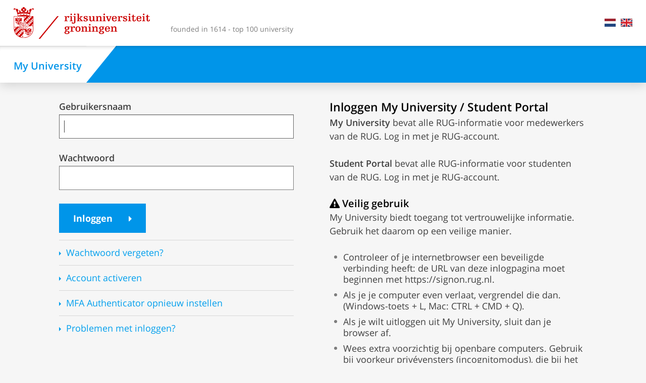

--- FILE ---
content_type: text/html; charset=ISO-8859-1
request_url: https://sp.ucms.rug.nl/my.policy
body_size: 6265
content:
<html>
            <head>
            </head>
            <body onload="document.forms[0].submit()">
            <noscript><p>
                <strong>Note:</strong> Your browser does not support JavaScript,
                Press Continue to proceed... </p>
            </noscript>
            <form method="POST" action="https://signon.rug.nl/nidp/saml2/sso">
                <div>
                   <input type="hidden" name="SAMLRequest" value="[base64]"/> </div>
                <noscript><div>
                    <input type="submit" value="Continue"/>
                </div>
                </noscript>
            </form>
            </body>
        </html>

--- FILE ---
content_type: text/html;charset=UTF-8
request_url: https://signon.rug.nl/nidp/saml2/sso?id=107&sid=0&option=credential&sid=0
body_size: 9377
content:



<!DOCTYPE html>
<html lang="nl">
<head>
	<meta charset="UTF-8">
	<meta name="viewport" content="width=device-width, initial-scale=1">
	<title>Inloggen My University / Student Portal</title>

	<link href="../2017/css/jquery-smoothness/jquery-ui.min.css" rel="stylesheet">
	<link href="../2017/css/styles_v2.css" rel="stylesheet" type="text/css">
	
	<script src="../2017/js/jquery.js"></script>
	<script src="../2017/js/jquery-ui.js"></script>
	<script src="../2017/js/jquery.dialogoptions.js"></script>
	<script src="../2017/js/jquery.dialogoptions-rug.js"></script>
	<script src="../2017/js/js-cookie.js"></script>
	<script src="../2017/js/formfunctions.js"></script>
	<script src="../2017/js/imagesloaded.js"></script>
	<script src="../2017/js/fotorama.js"></script>
	<script src="../2017/js/interface.bundle.js"></script>
	<script src="../2017/js/rug-shared.js"></script>	
</head>
<body class="theme--default rug-theme--infonet">

	<!-- Site header -->
	<header data-toggle-group="mainmenu" data-toggle-class="rug-site-header--open" data-toggle-id="menu-show" class="rug-site-header js--togglable-item js--sticky-header" style="top: 0px;">
		<div class="rug-wrapper rug-wrapper--big rug-wrapper--flush">
			<div class="rug-site-header__bar">

				<!-- Site logo -->
				<a class="rug-site-header__item" href="https://www.rug.nl/">
					<img class="rug-site-logo" src="../2017/images/logo--nl.png" alt="Rijksuniversiteit Groningen">
				</a>

				<!-- Pay-off -->
				<span class="rug-site-header__item">
					<span class="rug-site-header__text rug-hidden-l">founded in 1614 - top 100 university</span>
				</span>

				<!-- Mobile navigation button -->
				<div class="rug-site-header__item rug-site-header__item--close">
					<a href="#" data-toggle-group="mainmenu" data-toggle-class="rug-toggleable" data-toggle-id="menu-hide" class="rug-button rug-font-white rug-button--nav js--togglable-switch rug-toggleable">Sluiten<span class="rug-icon rug-icon--l rug-icon--close rug-ml-xxs" aria-hidden="true"></span></a>
				</div>

				<!-- Navigation meta -->
				<nav class="rug-site-header__item">
					<ul class="rug-nav--meta rug-list--inline">
						<li class="rug-nav--meta__item rug-nav--meta__item--mobile">
							<a href="#" data-toggle-group="mainmenu" data-toggle-class="rug-toggleable" data-toggle-id="menu-show" class="js-id--main_menu_toggle js--togglable-switch rug-font-black"><span class="rug-icon rug-icon--menu" aria-hidden="true"></span><span class="rug-hidden-visually">Menu</span></a>
						</li>
						<li class="rug-nav--meta__item">
							<a href="https://www.rug.nl/society-business/centre-for-information-technology/contact-cit-servicedesk" accesskey="5" class="rug-nav--meta__link js--main-menu-clone">Contact</a>
						</li>
						<li class="rug-nav--meta__item" title="Taal selectie">
							<a onclick="setLanguageCookie('nl',''); reloadWithoutLangParameter(); return false;" class="rug-mr-xs" href="#"><span class="rug-sprite--flag--nl"></span><span class="rug-hidden-visually">Nederlands</span></a><a onclick="setLanguageCookie('en',''); reloadWithoutLangParameter(); return false;" class="rug-mr-xs" href="#"><span class="rug-sprite--flag--en"></span><span class="rug-hidden-visually">English</span></a>
						</li>
					</ul>
				</nav>
			</div>
		</div>

		<div class="rug-background-menu rug-shadow-box-inset">
			<div class="rug-wrapper rug-wrapper--big rug-wrapper--flush">
				<!-- Navigation main -->
				<nav class="rug-nav--main__container">
<div class="rug-nav--main__button--home">My University</div>
				</nav>
			</div>
		</div>
	</header>

	<!-- Mobile menu -->
	<nav>
		<ul data-toggle-group="mainmenu" data-toggle-class="rug-block-max-m" data-toggle-id="menu-show" class="js--id-content-menu rug-nav--secondary rug-shadow-box js--togglable-item">
			<li class="rug-nav--secondary__item rug-block-max-m">
				<ul class="rug-nav--secondary__sub rug-nav--secondary__sub--meta">
					<li class="rug-nav--secondary__sub__item">
						<a href="https://www.rug.nl/cit/servicedesk/contact-cit-servicedesk" class="rug-nav--secondary__sub__link"><span class="rug-nav--secondary__sub__link-text rug-nav--secondary__sub__link-text--meta">Contact</span></a>
					</li>
					<li class="rug-nav--secondary__sub__item rug-nav--secondary__sub__item--languages" title="Taal selectie">
						<a onclick="setLanguageCookie('nl',''); reloadWithoutLangParameter(); return false;" class="rug-mr-xs" href="#"><span class="rug-sprite--flag--nl"></span><span class="rug-hidden-visually">Nederlands</span></a>
						<a onclick="setLanguageCookie('en',''); reloadWithoutLangParameter(); return false;" class="rug-mr-xs" href="#"><span class="rug-sprite--flag--en"></span><span class="rug-hidden-visually">English</span></a>
					</li>
				</ul>
			</li>
		</ul>
	</nav>
	
	<div data-toggle-group="mainmenu" data-toggle-id="menu-show" data-toggle-class="rug-hidden-m--block">
<div class="rug-background-neutral-10 rug-mt-l">
	<div class="rug-wrapper">
		<div class="rug-layout rug-layout--stretch">
			<div class="rug-layout__item rug-width-m-11-24 rug-width-s-24-24">
				<form name="IDPLogin" enctype="application/x-www-form-urlencoded" method="POST" autocomplete="off" class="rug-form rug-form--fullwidth rug-form--login">
					<input type="hidden" name="option" value="credential">
					<input type="hidden" name="target" value="https://myuniversity.rug.nl">
					<fieldset>
						<legend class="rug-hidden-visually">Inloggen My University / Student Portal</legend>
						<label for="" class="rug-form-field-label">Gebruikersnaam</label>
						<input id="name-field" type="text" name="Ecom_User_ID" value="" class="field rug-form-input-text"/>
						<label for="" class="rug-form-field-label">Wachtwoord</label>
						<input id="company-field" class="field rug-form-input-text" name="Ecom_Password" type="password" />
						<script type="text/javascript">
							jQuery("#name-field").focus();
						</script>

						<div id="bbLoginError" style="display: none" class="rug-notification rug-notification--error  rug-notification--error__bordered">
							<span aria-hidden="true" class="rug-icon rug-icon--warn rug-notification__icon"></span>
							<span id="bbLoginErrorMessage"></span>
						</div>

						<button class="rug-button rug-button--secondary rug-button--large rug-mb-s">
							Inloggen
							<span aria-hidden="true" class="rug-icon rug-icon--caret-right rug-ml"></span>
						</button>

						<div class="rug-mb-xl">
							<ul class="rug-list--group">
								<li class="rug-list--group__item">
									<a href="https://account.rug.nl/sspr/public/forgottenpassword" class="rug-link--caret">
										Wachtwoord vergeten?
									</a>
								</li>
								<li class="rug-list--group__item">
									<a href="https://account.rug.nl/sspr/public/activate" class="rug-link--caret">
										Account activeren
									</a>
								</li>
								<li class="rug-list--group__item">
									<a href="https://mfa.rug.nl" class="rug-link--caret">
										MFA Authenticator opnieuw instellen
									</a>
								</li>
								<li class="rug-list--group__item">
									<a href="https://www.rug.nl/society-business/centre-for-information-technology/contact-cit-servicedesk" class="rug-link--caret">
										Problemen met inloggen?
									</a>
								</li>
							</ul>
						</div>
				</fieldset>
				</form>
			</div>
			<div class="rug-layout__item rug-width-m-1-24 rug-hidden-s"></div>
			<div class="rug-layout__item rug-width-m-12-24">
				<div>
					<div class="rug-clearfix rug-theme--content rug-mb">
						<h3>Inloggen My University / Student Portal</h3>
						<p><strong>My University</strong> bevat alle RUG-informatie voor medewerkers van de RUG. Log in met je RUG-account.	</p>
						<p><strong>Student Portal</strong> bevat alle RUG-informatie voor studenten van de RUG. Log in met je RUG-account.</p>

						<h4><span aria-hidden="true" class="rug-icon rug-icon--warn"></span> Veilig gebruik</h4>
						<p>My University biedt toegang tot vertrouwelijke informatie. Gebruik het daarom op een veilige manier.</p>
						<ul class="rug-list--bullets">
							<li class="rug-list--bullets__item">Controleer of je internetbrowser een beveiligde verbinding heeft: de URL van deze inlogpagina moet beginnen met https://signon.rug.nl.</li>
							<li class="rug-list--bullets__item">Als je je computer even verlaat, vergrendel die dan. (Windows-toets + L, Mac:  CTRL + CMD + Q).</li>
							<li class="rug-list--bullets__item">Als je wilt uitloggen uit My University, sluit dan je browser af.</li>
							<li class="rug-list--bullets__item">Wees extra voorzichtig bij openbare computers. Gebruik bij voorkeur privévensters (incognitomodus), die bij het afsluiten geen gegevens op de computer achterlaten. Instructies voor het openen van privévensters zijn beschikbaar via de helpfunctie van je browser.</li>
						</ul>
					</div>
				</div>
			</div>
		</div>
	</div>
</div>
	</div>
	
	<!-- Footer -->
	<footer data-toggle-group="mainmenu" data-toggle-id="menu-show" data-toggle-class="rug-hidden-m--block">
		<div class="rug-background-white rug-pv-l rug-text-center">
			<div class="rug-wrapper">
			</div>
		</div>
	</footer>

</body>
</html>



--- FILE ---
content_type: text/css
request_url: https://signon.rug.nl/nidp/2017/css/styles_v2.css
body_size: 122713
content:
/*!
 * RUG-Frontend-package
 * University of Groningen
 * 
 * @author Kiki Smallenbroek (a.j.smallenbroek@rug.nl) <http://www.rug.nl>,Robbert Uittenbroek (r.m.uittenbroek@rug.nl) <http://www.rug.nl>,Dennis van der Laan (d.g.van.der.laan@rug.nl) <http://www.rug.nl>,Ilse van Gemert (i.van.gemert@rug.nl) <http://www.rug.nl>,Eric Wout van der Steen (e.w.van.der.steen@rug.nl) <http://www.rug.nl/staff/e.w.van.der.steen/>,Ron van de Graaf (ron@concept7.nl) <http://www.concept7.nl>
 * @version 1.0.0
 * Copyright 2019.  licensed.
 */
@charset "UTF-8";button,hr,input{overflow:visible}progress,sub,sup{vertical-align:baseline}button,iframe,input,optgroup,select,textarea{margin:0}figure,legend{max-width:100%}a:focus,a:hover,abbr[title],p a{text-decoration:underline}figcaption,html{background-color:#f6f6f6}.rug-button,a,label{cursor:pointer}sub,sup,ul{position:relative}.class-is-not-defined{border:3px solid orange!important;visibility:visible!important;display:block!important;height:auto!important;width:auto!important;clip:auto!important}table.class-is-not-defined{display:table!important}audio,canvas,progress,video{display:inline-block}html{box-sizing:border-box}*,::after,::before{box-sizing:inherit}@font-face{font-family:'Open Sans';src:local("Open Sans"),url(../fonts/open-sans-regular.woff2) format("woff2"),url(../fonts/open-sans-regular.woff) format("woff");font-weight:400;font-style:normal}@font-face{font-family:'Open Sans Semi-Bold';src:local("Open Sans Semibold"),url(../fonts/open-sans-semibold.woff2) format("woff2"),url(../fonts/open-sans-semibold.woff) format("woff");font-weight:400;font-style:normal}@font-face{font-family:'Open Sans Bold';src:local("Open Sans Bold"),url(../fonts/open-sans-bold.woff2) format("woff2"),url(../fonts/open-sans-bold.woff) format("woff");font-weight:400;font-style:normal}@font-face{font-family:'Open Sans Italic';src:local("Open Sans Italic"),url(../fonts/open-sans-italic.woff2) format("woff2"),url(../fonts/open-sans-italic.woff) format("woff");font-weight:400;font-style:normal}/*! normalize.css v6.0.0 | MIT License | github.com/necolas/normalize.css */article,aside,details,figcaption,figure,footer,header,main,menu,nav,section{display:block}hr{box-sizing:content-box;background:#d7d7d7;border:0;height:1px}code,kbd,pre,samp{font-family:monospace,monospace;font-size:1em}a{background-color:transparent;-webkit-text-decoration-skip:objects;color:#029fed;text-decoration:none}abbr[title]{border-bottom:none;text-decoration:underline dotted}dfn{font-style:italic}small{font-size:80%}sub,sup{font-size:75%;line-height:0}sub{bottom:-.25em}sup{top:-.5em}audio:not([controls]){display:none;height:0}img{border-style:none}svg:not(:root){overflow:hidden}button,select{text-transform:none}[type=reset],[type=submit],button,html [type=button]{-webkit-appearance:button}[type=button]::-moz-focus-inner,[type=reset]::-moz-focus-inner,[type=submit]::-moz-focus-inner,button::-moz-focus-inner{border-style:none;padding:0}fieldset,iframe,table,td,th{border:0}[type=button]:-moz-focusring,[type=reset]:-moz-focusring,[type=submit]:-moz-focusring,button:-moz-focusring{outline:ButtonText dotted 1px}textarea{overflow:auto;min-height:8rem;height:auto}[type=checkbox],[type=radio]{box-sizing:border-box;padding:0}[type=number]::-webkit-inner-spin-button,[type=number]::-webkit-outer-spin-button{height:auto}[type=search]{-webkit-appearance:textfield;outline-offset:-2px}[type=search]::-webkit-search-cancel-button,[type=search]::-webkit-search-decoration{-webkit-appearance:none}::-webkit-file-upload-button{-webkit-appearance:button;font:inherit}summary{display:list-item}[hidden],template{display:none}blockquote,body,dd,dl,fieldset,figure,h1,h2,h3,h4,h5,h6,hr,html,legend,ol,p,pre,ul{margin:0;padding:0}hr,li>ol,li>ul,pre{margin-bottom:0}dl dd,dl dt,h1,h2,h3,h4,h5,h6{margin-bottom:.25rem}caption,figure,p{margin-bottom:1.5rem}table{border-collapse:collapse;border-spacing:0}fieldset{min-width:0}iframe{padding:0}blockquote{font-family:"Open Sans Italic",sans-serif;font-size:1.125rem;padding:1.5rem 1.5rem 1px}legend{box-sizing:border-box;color:inherit;display:table;white-space:normal;float:left;font-weight:700;margin-bottom:.75rem;width:100%}input,select,textarea{font-size:1rem;font-family:"Open Sans",sans-serif}input::-ms-clear,select::-ms-clear,textarea::-ms-clear{display:none}h1,h2,h3,h4,h5,h6{color:#000;font-family:"Open Sans Semi-Bold",sans-serif;font-weight:600;line-height:1.125em}h1,ol li,ul li{margin-bottom:.5rem}h1 a,h2 a,h3 a,h4 a,h5 a,h6 a{color:#000}h1{font-size:1.75rem}h2{font-size:1.5rem}h3{font-size:1.25rem}h4{font-size:1.125rem}h5,h6{font-size:1rem}embed,img,object{font-family:"Open Sans Italic",sans-serif;max-width:100%;vertical-align:middle}embed[height],embed[width],img[height],img[width],object[height],object[width]{max-width:none}figcaption{font-size:.75rem;padding:.5rem}.rug-button,.rug-button:active,.rug-button:focus,.rug-button:hover,.rug-card footer a:hover,.rug-card--content:focus,.rug-card--content:hover,.rug-card--visual:focus,.rug-card--visual:hover,.rug-card__instagram .instafeed__video:active,.rug-card__instagram .instafeed__video:focus,.rug-card__instagram .instafeed__video:hover{text-decoration:none}dl,ol,ul{margin-left:1.5rem}ul{list-style-type:none}ol[data-style-type=lower-alpha]{list-style-type:lower-alpha}ol[data-style-type=upper-alpha]{list-style-type:upper-alpha}ol[data-style-type=lower-roman]{list-style-type:lower-roman}ol[data-style-type=upper-roman]{list-style-type:upper-roman}li>ol,li>ul{margin-top:.5rem}dl dt{font-weight:700}html{-ms-text-size-adjust:100%;-webkit-text-size-adjust:100%;color:#404040;font-family:"Open Sans",sans-serif;-webkit-font-smoothing:antialiased;line-height:1.25em;min-height:100%;overflow-y:scroll}@media (min-width:320px){html{font-size:16px}}@media (min-width:1200px){html{font-size:18px}}p{line-height:1.5rem;max-width:688px}caption,td,th{padding:.25rem .5rem;text-align:left;vertical-align:top}tr td:first-child{padding-left:0}mark{background-color:#fff6e6;color:#cc8200}b,strong{font-family:"Open Sans Semi-Bold",sans-serif;font-weight:400}em,i{font-family:"Open Sans Italic",sans-serif;font-style:normal}.rug-button{border:0;display:inline-block;font-style:normal;margin-bottom:.25rem;text-align:left;-webkit-transition:all .2s linear;transition:all .2s linear}.rug-button--disabled{opacity:.4;pointer-events:none}.rug-button--large,.rug-button--medium,.rug-button--small,.ui-dialog .ui-dialog-buttonpane button{line-height:1.125rem}.rug-button--small{font-size:.875rem;padding:.25rem .5rem}.rug-button--medium,.ui-dialog .ui-dialog-buttonpane button{padding:.6rem .75rem;font-size:.875rem}.rug-button--large{padding:1rem 1.5rem;font-size:1rem}.rug-button--round{border-radius:2rem;padding:.75rem}.rug-button--full{display:block;width:100%}@font-face{font-family:icons;src:url(../fonts/icomoon.eot) format("eot"),url(../fonts/icomoon.svg) format("svg"),url(../fonts/icomoon.ttf) format("ttf"),url(../fonts/icomoon.woff) format("woff");font-weight:400;font-style:normal}#searchForm .rug-targeted-content:after,.rug-icon,.rug-list--indented__item__switch,.rug-theme--content .rug-targeted-content:after{display:inline-block;font-family:icons;font-style:normal;font-variant:normal;font-weight:400;line-height:1;speak:none;text-transform:none;vertical-align:-2px}.rug-icon--s{font-size:.75rem}.rug-icon--l{font-size:1.25rem}.rug-icon--xl{font-size:1.75rem}.rug-icon--xxl{font-size:2.25rem}@media (min-width:600px){.rug-icon--xxl{font-size:3rem}}.rug-icon--align-middle{vertical-align:middle}.rug-icon--align-top{vertical-align:top}.rug-icon--align-bottom{vertical-align:bottom}.rug-icon--align-text-bottom{vertical-align:text-bottom}.rug-icon--shadow::before{text-shadow:0 1px 1px #404040}.rug-icon-group--s{width:1rem;text-align:center}.rug-icon-group--l{width:1.75rem;text-align:center}.rug-icon-group--xl{width:2.5rem;text-align:center}.rug-icon-group--xxl{width:3.5rem;text-align:center}.rug-icon--angle-left::before{content:""}.rug-icon--angle-right::before{content:""}.rug-icon--angle-down::before{content:""}.rug-icon--book::before{content:""}.rug-icon--caret-down::before{content:""}.rug-icon--caret-right::before{content:""}.rug-icon--caret-up::before{content:""}.rug-icon--caret-left::before{content:""}.rug-icon--chat::before{content:""}.rug-icon--check::before{content:""}.rug-icon--check-square::before{content:""}.rug-icon--clipboard::before{content:""}.rug-icon--close::before{content:""}.rug-icon--close-circle::before{content:""}.rug-icon--cog::before{content:""}.rug-icon--document-diagrams::before{content:""}.rug-icon--dot::before{content:""}.rug-icon--doublequotes_right::before{content:""}.rug-icon--doublequotes_left::before{content:""}.rug-icon--embed::before{content:""}.rug-icon--external-link::before{content:""}.rug-icon--eye::before{content:""}.rug-icon--eye-blocked::before{content:""}.rug-button--social__facebook::before,.rug-icon--facebook::before{content:""}.rug-icon--film::before{content:""}.rug-icon--filter::before{content:""}.rug-icon--flickr::before{content:""}.rug-icon--help::before{content:""}.rug-icon--home::before{content:""}.rug-icon--info::before{content:""}.rug-button--social__instagram::before,.rug-icon--instagram::before{content:""}.rug-icon--instagram-line::before{content:""}.rug-icon--label::before{content:""}.rug-icon--labels::before{content:""}.rug-icon--link::before{content:""}.rug-button--social__linkedin::before,.rug-icon--linkedin::before{content:""}.rug-icon--lock::before{content:""}.rug-icon--lock-open::before{content:""}.rug-icon--mail::before{content:""}.rug-icon--marker::before{content:""}.rug-icon--menu::before{content:""}.rug-icon--minus::before{content:""}.rug-icon--mobile::before{content:""}.rug-icon--movie::before{content:""}.rug-icon--orcid::before{content:""}.rug-icon--pause::before{content:""}.rug-icon--pdf::before{content:""}.rug-icon--pencil::before{content:""}.rug-icon--phone::before{content:""}.rug-icon--pinterest::before{content:""}.rug-icon--play::before{content:""}.rug-icon--plus::before{content:""}.rug-icon--printer::before{content:""}.rug-icon--publish::before{content:""}.rug-icon--reset::before{content:""}.rug-icon--rss::before{content:""}.rug-icon--rug-books::before{content:""}.rug-icon--rug-brain::before{content:""}.rug-icon--rug-champion::before{content:""}.rug-icon--rug-graduate::before{content:""}.rug-icon--rug-lab::before{content:""}.rug-icon--rug-location::before{content:""}.rug-icon--rug-open::before{content:""}.rug-icon--rug-university::before{content:""}.rug-icon--rug-briefcase::before{content:""}.rug-icon--save::before{content:""}.rug-icon--save1::before{content:""}.rug-icon--save2::before{content:""}.rug-icon--search::before{content:""}.rug-icon--search-leftie::before{content:""}.rug-icon--star::before{content:""}.rug-icon--star-open::before{content:""}.rug-icon--thumbs-down::before{content:""}.rug-icon--thumbs-up::before{content:""}.rug-icon--trash::before{content:""}.rug-icon--trash-o::before{content:""}.rug-button--social__twitter::before,.rug-icon--twitter::before{content:""}.rug-icon--twitterbird::before{content:""}.rug-icon--upload::before{content:""}.rug-icon--user::before{content:""}.rug-icon--user2::before{content:""}.rug-icon--video-camera::before{content:""}.rug-icon--warn::before{content:""}.rug-button--social__whatsapp::before,.rug-icon--whatsapp::before{content:""}.rug-icon--wiki::before{content:""}.rug-button--social__youtube::before,.rug-icon--youtube::before{content:""}.page--landingpage .rug-slider .fotorama__video-play::before,.page--studyprogram .fotorama__video-play::before,.rug-icon--yt-play::before{content:""}.rug-embed{margin-bottom:1.5rem}.rug-embed__caption{background-color:#f6f6f6;font-size:.75rem;padding:.5rem}.rug-embed__container{height:0;overflow:hidden;padding-bottom:56.25%;position:relative}.rug-embed__iframe{height:100%!important;left:0;position:absolute;top:0;width:100%!important}.rug-form{position:relative}.rug-form-input-select,.rug-form-input-text,.rug-form-input-textarea{-webkit-appearance:none;background-color:#fff;border:1px solid #7d7d7d;border-radius:0;box-shadow:inset 0 2px 1px rgba(0,0,0,.1);color:inherit;display:block;height:2.688rem;margin-bottom:1.5rem;padding:0 .5rem;position:relative;-webkit-transition:.5s all;transition:.5s all;vertical-align:baseline;width:100%}#ui-datepicker-div,.rug-button--neutral:focus,.rug-button--primary:focus,.rug-button--secondary:focus,.ui-dialog .ui-dialog-buttonpane button:focus{box-shadow:0 1px 5px rgba(0,0,0,.2)}.rug-form-input-select:focus,.rug-form-input-text:focus,.rug-form-input-textarea:focus{border-color:#666;outline:0}.rug-form-input-select[disabled],.rug-form-input-select[readonly],.rug-form-input-text[disabled],.rug-form-input-text[readonly],.rug-form-input-textarea[disabled],.rug-form-input-textarea[readonly]{background-color:#d7d7d7}.rug-form-input-select[disabled],.rug-form-input-text[disabled],.rug-form-input-textarea[disabled]{cursor:not-allowed}.rug-form-input-select[multiple],.rug-form-input-text[multiple],.rug-form-input-textarea[multiple]{height:auto}.rug-form-input-select+.rug-form-helptext,.rug-form-input-text+.rug-form-helptext,.rug-form-input-textarea+.rug-form-helptext{margin-top:-1rem}.rug-form-input-select{-webkit-appearance:menulist;padding-right:0}.rug-form-input-select[multiple]{-webkit-appearance:none}.rug-form-input-textarea{padding:.5rem}.rug-form-field-label{display:block;margin-bottom:.25rem;font-family:"Open Sans Semi-Bold",sans-serif}.rug-form-field-label-is-required::after{color:#ea2422;content:' *'}.rug-form-field-required{padding:0 10px 0 0;background:url(../images/ico-required.png) 100% 50% no-repeat}.rug-form-radio-check{height:1rem;width:1rem;float:left;top:.25rem;position:relative;margin-right:.25rem}.rug-form-radio-check-label{margin-bottom:.5rem;margin-left:.75rem;position:relative;display:table-cell}.rug-form-helptext{font-size:.75rem;margin-bottom:.5rem}.rug-form-group{overflow:hidden}.rug-form-group-input-container{display:block;overflow:hidden}.rug-form-group__button-right{height:2.688rem;float:right;position:relative;z-index:1}.rug-form-group .rug-form-input-text{border-right-width:0;width:100%}.rug-form-group .rug-form-input-text__no-button{border-right-width:1px}.rug-form--fullwidth{width:100%}input.hasDatepicker{padding-left:35px}.rug-inline-form-icon--right{position:absolute;top:-3.3rem;right:1rem;cursor:pointer}.ui-datepicker-trigger{position:absolute;top:-3.3rem;left:12px;cursor:pointer}.ui-datepicker .ui-datepicker-title select{height:auto;padding:0;line-height:auto;display:inline}.fieldRequiredWarning{border:1px solid #ea2422;margin-bottom:.25rem}input.hasDatepicker.fieldRequiredWarning+div .ui-datepicker-trigger{top:-1.9rem}.errorMsg{color:#ea2422;margin-bottom:1.5rem}.uploadForm .errorMsg{margin-bottom:0}.h1,.h2,.h3,.h4,.h5,.h6,.ui-dialog .ui-dialog-titlebar .ui-dialog-title{color:#000;font-family:"Open Sans Semi-Bold",sans-serif;font-weight:600;line-height:1.125em;margin-bottom:.25rem}.h1{font-size:1.75rem;margin-bottom:.5rem}.h2{font-size:1.5rem}.h3{font-size:1.25rem}.h4,.ui-dialog .ui-dialog-titlebar .ui-dialog-title{font-size:1.125rem}.h5,.h6{font-size:1rem}.rug-iframe__maps--container{display:block;max-height:75vh!important;max-width:100%!important}.rug-image--zoom{-webkit-transition:all .3s;transition:all .3s}.rug-image--zoom:hover{-webkit-transform:scale(1.1);-ms-transform:scale(1.1);transform:scale(1.1)}.rug-layout{display:block;font-size:0;line-height:0;list-style:none;margin:0 0 0 -1.5rem;padding:0}.rug-layout--reverse{display:-webkit-box;display:-ms-flexbox;display:flex;-webkit-box-orient:horizontal;-webkit-box-direction:reverse;-ms-flex-direction:row-reverse;flex-direction:row-reverse}.rug-flex-column-mobile,.rug-list--toptasks{-webkit-box-orient:vertical;-webkit-box-direction:normal}.rug-layout__item{box-sizing:border-box;display:inline-block;font-size:1rem;line-height:1.25em;padding-left:1.5rem;vertical-align:top;width:100%}.rug-layout--no-margins>*{margin:0}.rug-layout--stretch{display:-webkit-box;display:-ms-flexbox;display:flex;-ms-flex-wrap:wrap;flex-wrap:wrap}.rug-layout--stretch>.rug-layout__item{display:-webkit-box;display:-ms-flexbox;display:flex}.rug-list--bullets__item::before,.rug-list--caret__item::before{content:'';display:block;left:-1em;top:.438em}.rug-layout--flush{margin-left:0}.rug-layout--flush>.rug-layout__item{padding-left:0}.rug-layout--l{margin-left:-2rem}.rug-layout--l .rug-layout__item{padding-left:2rem}.rug-layout--xxs{margin-left:-.25rem}.rug-layout--xxs .rug-layout__item{padding-left:.25rem}.rug-layout--xl{margin-left:-3rem}.rug-layout--xl .rug-layout__item{padding-left:3rem}.rug-layout--center>.rug-layout__item,.rug-layout--right>.rug-layout__item{text-align:left}.rug-layout--center{text-align:center}.rug-layout--right,.rug-media__date{text-align:right}.rug-list--bullets{padding-left:1.5rem;margin-left:0;overflow:hidden}.rug-list--bullets__item{position:relative}.rug-list--bullets__item::before{border:3px solid #7d7d7d;border-radius:5px;position:absolute}.rug-list--separator{border-top:1px dashed #7d7d7d;margin-top:.75rem;margin-bottom:.75rem}.rug-list--caret__item{position:relative}.rug-list--caret__item::before{border-color:transparent #dc002d;border-radius:.1em;border-style:solid;border-width:5px 0 5px 5px;position:absolute}.rug-list--definition{margin-left:0}.rug-list--definition__item{list-style:none;margin-bottom:1.5rem}.rug-list--definition__title{color:#dc002d;font-weight:400;margin-bottom:.75rem}@media (min-width:600px){.rug-list--definition__title{float:left;margin:0 1.5rem 0 0;min-width:6.25rem;width:20%}}.rug-list--definition__content{border-left:3px solid #dc002d;margin-left:.75rem;padding-left:.75rem}@media (min-width:400px){.rug-list--definition__content{border-left:2px solid #dc002d;overflow:hidden;padding-left:1.5rem}}.rug-list--definition__content>:last-child{margin-bottom:0}.rug-list--group{border-top:1px solid #d7d7d7;margin-left:0}.rug-list--group__item{border-bottom:1px solid #d7d7d7;margin-bottom:0;padding:.75rem 0}.rug-list--group__item:last-child{border-bottom:none}.rug-list--group--inline{margin-left:0;font-size:0}.rug-list--group--inline__item{display:inline-block;padding:0 .5rem;font-size:1rem;border-right:1px solid #d7d7d7}.rug-list--group--inline__item:first-child{padding-left:0}.rug-list--group--inline__item:last-child{padding-right:0;border-right:none}.rug-list--group--inline__item-s{display:inline-block;padding:0 .5rem;font-size:.9rem;border-right:1px solid #d7d7d7;margin-bottom:0}.rug-list--group--inline__item-s:first-child{padding-left:0}.rug-list--group--inline__item-s:last-child{padding-right:0;border-right:none}.rug-list--inline{margin-left:0;font-size:0}.rug-list--inline__item{display:inline-block;padding-right:.5rem;font-size:1rem}.rug-list--inline__item--image{height:3rem}.rug-list--inline__item:last-child{padding-right:0}.rug-list--accordion__item{margin-bottom:1.5rem;position:relative}.rug-list--accordion__item__header{cursor:pointer;position:relative;display:block}.rug-list--accordion__item__header::before{content:"";font-family:icons;font-style:normal;font-variant:normal;font-weight:400;line-height:1;display:block;left:-1.5rem;position:absolute;top:2px;padding-left:.5rem;width:1.5rem}.rug-list--accordion__item__body{margin-bottom:1.5rem;display:none}.rug-list--accordion__item--toggled .rug-list--accordion__item__header::before{content:""}.rug-list--indented{position:relative;margin-left:0}.rug-list--indented__item{white-space:nowrap;margin-bottom:.25rem}.rug-list--indented__item__switch{width:1rem;cursor:pointer;float:left;min-height:1px;margin-top:3px}.rug-list--indented__item__switch::before{content:''}.rug-list--indented__item__switch[data-toggle-id]::before{content:""}.rug-list--indented__item__switch--toggled.js--togglable-switch::before{content:""}.rug-list--indented__item__object{vertical-align:top;float:left}.rug-list--indented__item__label{white-space:normal;margin-left:1rem;display:block}.rug-list--indented__item[data-toggle-id] .rug-list--indented__item__label{margin-left:2rem}.rug-list--indented .rug-list--indented{margin-left:1.5rem}.rug-list--indented .rug-list--indented[data-toggle-id]{display:none}.rug-list--acute,.rug-list--unstyled{margin-left:0}.rug-list--acute__item{background:#dc002d;padding:.5rem 1.5rem .5rem .5rem;position:relative;border-radius:6px;font-size:.95rem}.rug-list--acute__item .icon--close{color:#fff;position:absolute;top:0;right:0;padding:.25rem;cursor:pointer;white-space:nowrap;display:none}.rug-list--acute__item:hover .icon--close,.rug-media,.rug-media::after,.rug-media__body,.rug-media__img>img{display:block}@media (hover:none){.rug-list--acute__item .icon--close{display:block}}.rug-list--acute__item a{color:#fff}.rug-list--acute__item-read{background:#7d7d7d}.rug-media::after{clear:both;content:''}.rug-media__date{float:left;margin-right:1rem}.rug-media__img{margin-bottom:1rem}@media (min-width:600px){.rug-media__img{float:left;margin-bottom:0;margin-right:1rem}}.rug-media__img--blog{width:100%}@media (min-width:400px){.rug-media__img--blog{width:230px}}@media (min-width:320px){.rug-media__img-xxs{float:left;margin-bottom:0;margin-right:1rem}}.rug-media__date--right{text-align:right;width:5.313rem}.rug-media__body{overflow:hidden}.rug-media--flush>.rug-media__img{margin-left:0;margin-right:0}.rug-media--reverse>.rug-media__img{float:right;margin-left:1rem;margin-right:0}@media (max-width:899px){.rug-media--m .rug-slider__slide--equalheight{height:calc(100%)}.rug-media--m blockquote.rug-slider__slide--equalheight{height:calc(100% - 140px)}.rug-media--m>.rug-media__img{float:none;margin:0;text-align:center}}.rug-lead{font-family:"Open Sans Semi-Bold",sans-serif}.rug-multicol{margin:0 auto}.rug-multicol--2{-webkit-column-count:1;-moz-column-count:1;column-count:1}@media (min-width:400px){.rug-multicol--2{-webkit-column-count:2;-moz-column-count:2;column-count:2}}.rug-multicol--3{-webkit-column-count:1;-moz-column-count:1;column-count:1}@media (min-width:400px){.rug-multicol--3{-webkit-column-count:2;-moz-column-count:2;column-count:2}}@media (min-width:900px){.rug-multicol--3{-webkit-column-count:3;-moz-column-count:3;column-count:3}}.rug-multicol--4{-webkit-column-count:1;-moz-column-count:1;column-count:1}@media (min-width:400px){.rug-multicol--4{-webkit-column-count:2;-moz-column-count:2;column-count:2}}.rug-no-break{-webkit-column-break-inside:avoid;page-break-inside:avoid;break-inside:avoid}.rug-video{position:relative;top:0;left:0;width:100%;height:100%}.rug-video::after{content:"";font-family:icons;color:#fff;background:#0095e9;font-size:3rem;position:absolute;left:50%;top:50%;-webkit-transform:translateX(-50%) translateY(-50%);-ms-transform:translateX(-50%) translateY(-50%);transform:translateX(-50%) translateY(-50%);margin:0 auto;border-radius:15px}.rug-wrapper{margin-left:auto;margin-right:auto;max-width:1100px;padding-left:.5rem;padding-right:.5rem}.rug-wrapper::after{clear:both;content:'';display:block}.rug-wrapper--knee-high{margin-bottom:.75rem}@media (min-width:900px){.rug-multicol--4{-webkit-column-count:3;-moz-column-count:3;column-count:3}.rug-wrapper--overlay{top:-22px;position:relative}.rug-wrapper--knee-high{height:70px;margin-bottom:0}}.rug-wrapper--knee-high__small{margin-bottom:.75rem}@media (min-width:900px){.rug-wrapper--knee-high__small{height:27px;margin-bottom:0}}@media (min-width:400px){.rug-wrapper{padding-left:1.5rem;padding-right:1.5rem}}.rug-wrapper--big{max-width:1600px}.rug-wrapper--dashboard{padding-left:.5rem;padding-right:.5rem}@media (min-width:1024px){.rug-multicol--4{-webkit-column-count:4;-moz-column-count:4;column-count:4}.rug-wrapper--dashboard{padding-left:1.5rem;padding-right:1.5rem}}.rug-wrapper--fullwidth{max-width:100%}.rug-wrapper--flush{padding-left:0;padding-right:0}.rug-attributes__label{color:#7d7d7d;padding-right:1.5rem}.rug-attributes__column,.rug-attributes__value{color:#404040}.rug-autocomplete.ui-widget{border:1px solid #000;z-index:10}.rug-autocomplete.ui-menu-item{height:2rem}.rug-autocomplete.ui-state-focus{border:1px solid #000;margin:-1px;height:calc(2rem + 2px);background:#ccc}.rug-blockquote{background-color:#f2f2f2;border-left:2px solid #dc002d;position:relative;margin-bottom:0;min-height:140px}.rug-blockquote::before{color:#d7d7d7;content:'\0022';font-size:4rem;font-family:"Open Sans Italic",sans-serif;left:.25rem;position:absolute;top:.5rem}.rug-blockquote__attribution{font-size:.75rem;font-style:normal;margin-top:1.5rem;padding:.5rem .5rem .5rem 0}.rug-breadcrumbs{font-size:.875rem;margin:1.5rem 0 0;position:relative;overflow:hidden}@media (min-width:900px){.rug-breadcrumbs{margin-bottom:1.5rem}}.rug-breadcrumbs__link{color:#404040}.rug-breadcrumbs__divider{margin-left:.5rem;margin-right:.5rem;position:relative;top:-.1rem;font-size:.6rem}.rug-button--neutral,.rug-button--primary,.rug-button--secondary,.ui-dialog .ui-dialog-buttonpane button{font-family:"Open Sans Bold",sans-serif;-webkit-transition:all .2s linear;transition:all .2s linear}.rug-button--neutral::after,.rug-button--neutral::before,.rug-button--primary::after,.rug-button--primary::before,.rug-button--secondary::after,.rug-button--secondary::before,.ui-dialog .ui-dialog-buttonpane button::after,.ui-dialog .ui-dialog-buttonpane button::before{-webkit-transition:all .2s linear;transition:all .2s linear}.rug-button--primary{background:#dc002d;border:1px solid #dc002d;color:#fff}@media (any-hover:hover){.rug-button--neutral:hover,.rug-button--primary:hover,.rug-button--secondary:hover,.ui-dialog .ui-dialog-buttonpane button:hover{box-shadow:0 1px 5px rgba(0,0,0,.2)}.rug-button--primary:hover{background:#ff0639}}.rug-button--primary:focus{background:#ff0639}.rug-button--primary:active{background:#b30025}.rug-button--secondary,.ui-dialog .ui-dialog-buttonpane button{background:#0095e9;border:1px solid #0095e9;color:#fff}@media (any-hover:hover){.rug-button--secondary:hover,.ui-dialog .ui-dialog-buttonpane button:hover{background:#1daeff}}.rug-button--secondary:focus,.ui-dialog .ui-dialog-buttonpane button:focus{background:#1daeff}.rug-button--secondary:active,.ui-dialog .ui-dialog-buttonpane button:active{background:#0074b6}.rug-button--neutral{background:#f6f6f6;border:1px solid #d7d7d7;color:#404040}@media (any-hover:hover){.rug-button--neutral:hover{background:#fff;border-color:#fff}}.rug-button--neutral:focus{background:#fff;border-color:#fff}.rug-button--neutral:active{background:#d7d7d7;border-color:#d7d7d7;box-shadow:none}.rug-button--switch{position:relative;display:inline-block;width:36px;height:20px;vertical-align:middle;margin:0 0 2px 10px}.rug-button--switch input{display:none}.rug-button--switch input:checked+.rug-button--switch__slider{background-color:green}.rug-button--switch input:checked+.rug-button--switch__slider::before{-webkit-transform:translateX(16px);-ms-transform:translateX(16px);transform:translateX(16px)}.rug-button--switch__slider{position:absolute;cursor:pointer;top:0;left:0;right:0;bottom:0;background-color:#d7d7d7;-webkit-transition:.2s;transition:.2s;border-radius:10px}.rug-button--switch__slider::before{position:absolute;content:"";height:16px;width:16px;left:2px;bottom:2px;background-color:#fff;-webkit-transition:.2s;transition:.2s;border-radius:50%}.rug-button--switch__brand input:checked+.rug-button--switch__slider{background-color:#dc002d}.rug-button--switch__contrast input:checked+.rug-button--switch__slider{background-color:#0095e9}.rug-button--accordeon__part{width:100%;margin-bottom:0;border:2px solid #0095e9}.rug-button--accordeon__part:focus{background-color:#fff}.rug-button--accordeon__active,.rug-button--accordeon__part:hover{background-color:#0095e9;color:#fff}.rug-button--accordeon__part:hover{-webkit-transform:scale(1.005);-ms-transform:scale(1.005);transform:scale(1.005)}.rug-button--accordeon__part::before{font-family:icons;content:"";padding-right:.5rem;font-size:.875rem}.rug-button--accordeon__part:not(first-child){margin-top:-2px}.rug-button--accordeon__active::before{font-family:icons;content:""!important}.rug-button--foldout{font-size:0}.rug-button--foldout__big{font-size:1rem;display:inline-block;vertical-align:top;height:150px;text-align:center;width:100%;margin-top:.25rem;margin-bottom:0;padding-top:1.5rem}@media (min-width:400px){.rug-button--foldout__big{width:calc(50% - 3px);margin-right:3px}.rug-button--foldout__big:nth-child(2n){margin-right:0}}@media (min-width:900px){.rug-button--foldout__big{width:calc(25% - 4px);margin-right:4px;margin-top:0;padding-top:1rem}.rug-button--foldout__big:nth-child(2n){margin-right:4px}.rug-button--foldout__big:nth-child(4n){margin-right:0}}.rug-button--foldout__medium{width:100%;margin-bottom:0;font-size:1rem}@media (min-width:900px){.rug-button--foldout__medium{width:auto}.rug-button--nav{display:none}}.rug-button--foldout__active{box-shadow:none!important;background:#f6f6f6!important;border-color:#f6f6f6!important}.rug-button--foldout__active.rug-button--foldout __secondary,.rug-button--foldout__active.rug-button--foldout__secondary{color:#0095e9}.rug-button--toTop{-webkit-transform:rotate(180deg);-ms-transform:rotate(180deg);transform:rotate(180deg);border-radius:.25rem;z-index:60;position:fixed;padding-left:.75rem;padding-right:.75rem;font-size:1.25rem;right:.5rem;bottom:1rem}@media (min-width:600px){.rug-button--toTop{padding-left:1rem;padding-right:1rem;font-size:2rem;right:.75rem;bottom:.75rem}}@media (min-width:1400px){.rug-button--toTop{right:8%;bottom:2rem}}.rug-button--social{width:100px;height:100px;position:relative;margin-right:1rem;font-size:100px;line-height:100px}.rug-button--social__xxs{width:1.25rem;height:1.25rem;font-size:1.25rem;line-height:1.25rem}.rug-button--social__xs{width:2rem;height:2rem;font-size:2rem;line-height:2rem}.rug-button--social__s{width:3rem;height:3rem;font-size:3rem;line-height:3rem}.rug-button--social__m{width:4rem;height:4rem;font-size:4rem;line-height:4rem}.rug-button--social::before{font-family:icons;font-size:inherit;line-height:inherit;position:absolute;top:0;left:0}.rug-button--social__facebook:hover{color:#4c70ba}.rug-button--social__instagram:hover{color:#d1589c}.rug-button--social__linkedin:hover{color:#009de9}.rug-button--social__twitter:hover{color:#83c3f3}.rug-button--social__youtube:hover{color:#e00}.rug-button--social__whatsapp:hover{color:#71d57d}.rug-button__fullwidth{width:100%}.rug-button--nav{border:1px solid #d7d7d7;border-radius:.25rem;color:#404040;font-weight:700;margin-right:1.5rem;margin-bottom:0;-webkit-transition:background .2s linear;transition:background .2s linear;white-space:nowrap;background:#dc002d;padding:.5rem .75rem}.rug-button--nav--active{color:#fff;background:#8a001c}.rug-card__twitter,.rug-card__twitter .rug-twittergallery{position:relative;background:#fff}.rug-card--content,.rug-card--visual{margin-bottom:1.5rem;background:#fff;color:#404040;display:block;position:relative;text-align:center;-webkit-user-select:none;-moz-user-select:none;-ms-user-select:none;user-select:none;width:100%}.rug-card--content__content,.rug-card--visual__content{padding:1rem;text-align:left;-webkit-transition:background .2s linear;transition:background .2s linear}.rug-card--text p{padding-bottom:2rem}.rug-card__image{width:100%}.rug-card--nonimage{margin:0 1.5rem;padding-right:0}.rug-card--other-content{width:100%;display:-webkit-box;display:-ms-flexbox;display:flex}@media (min-width:900px){.rug-card--nonimage{margin:0;padding-right:1.5rem}.rug-card--other-content{margin:0}}.rug-card__twitter{width:100%;margin-bottom:1.5rem;padding:1.5rem}.rug-card__twitter .rug-twittergallery li{position:absolute;margin-top:1.5rem}.rug-card__twitter .rug-twittergallery li:not(:first-child){display:none}.rug-card__twitter .rug-twittergallery li blockquote{text-align:left}.rug-card__twitter .rug-twittergallery__active{display:block!important}.rug-card__instagram{width:100%;height:100%;min-height:320px}.rug-card__instagram .instafeed{height:100%;overflow:hidden}.rug-card__instagram .instafeed img{height:100%;max-width:initial}.rug-card__instagram .instafeed__video::after{font-family:icons;font-size:3rem;content:"";position:relative;color:#fff;top:40%;opacity:.6;text-decoration:none;text-shadow:0 0 5px #7d7d7d;-webkit-transition:opacity .2s;transition:opacity .2s;display:block}.rug-card__instagram .instafeed__video:hover::after{opacity:.8}.rug-card__instagram a{width:100%;height:100%;display:block;background-size:cover;background-position-x:center;background-position-y:center}.rug-card__widget{position:relative;background:#fff;padding-right:0;margin-bottom:1.5rem}.rug-card__widget--header{font-size:1.125rem;width:100%;padding:.75rem}.rug-card__widget--settings{color:#7d7d7d}.rug-card__widget--settings-panel{display:none;font-size:.9rem}.rug-card__widget--draggable .rug-card__widget--handle{cursor:move}.rug-card__widget--content{padding:.75rem}.rug-card footer{position:absolute;margin:1.5rem 1.5rem 1.5rem 0;right:0;bottom:0}.rug-card--content__content{background:rgba(255,255,255,.85);bottom:0;left:0;position:absolute;right:0}.rug-card--content__content:hover{background:rgba(255,255,255,.95)}.rug-dashboard-column{border:1px solid transparent}.rug-dropzone--target{background-color:#f2f2f2}.rug-dropzone--highlight{border:1px dashed #ccc}.rug-dynamic-layout__item{width:100%;display:inline-block;margin-right:.5rem;vertical-align:top}@media (min-width:600px){.rug-dynamic-layout__item{width:230px}}.rug-dashboard-column__narrow .rug-layout__item{min-width:100%!important}.rug-disabled{opacity:.5;-webkit-filter:grayscale(100%);filter:grayscale(100%);pointer-events:none}.rug-nav--meta__icon,a.rug-disabled{opacity:.75}a.rug-link-viewable{pointer-events:none;color:#000}.rug-link-non-viewable{opacity:.75;color:#7d7d7d}a.rug-link-non-viewable{pointer-events:none}.rug-dashboard-help p{max-width:100%}.rug-dashboard-widget-notification{background-color:#f6f6f6;border:1px solid #f2f2f2}.rug-expand-hit-area:after{content:'';position:absolute;top:-10px;bottom:-10px;left:-10px;right:-10px}.rug-card--visual__fullimg{-o-object-fit:cover;object-fit:cover;min-width:100%;min-height:100%}.rug-card--visual__content{min-height:67px;background:rgba(255,255,255,.85);bottom:0;left:0;position:absolute;width:100%}.rug-card--visual__content::after,.rug-card--visual__content::before{content:'';display:none;position:absolute;right:-48px}@media (min-width:600px){.rug-card--visual__content{width:auto;margin:1.5rem 4.5rem 1.5rem 1.5rem;min-width:33%;max-width:620px;padding:1rem 0 1rem 1rem}.rug-card--visual__content::after,.rug-card--visual__content::before{display:block}}.rug-card--visual__content::after{background:rgba(255,255,255,.85);bottom:59px;top:0;width:48px;-webkit-transition:background .2s linear;transition:background .2s linear}.rug-card--visual__content::before{border-right:48px solid transparent;border-top:59px solid rgba(255,255,255,.85);bottom:0;height:0;width:0;-webkit-transition:border-color .2s linear;transition:border-color .2s linear}.rug-card--visual__content:hover,.rug-card--visual__content:hover::after{background:rgba(255,255,255,.95)}.rug-card--visual__content:hover::before{border-top-color:rgba(255,255,255,.95)}@media (min-width:900px){.rug-card--visual__content--overlay{bottom:1rem}.rug-card--visual__content--desktop-static{background:0 0;margin:0;padding:1rem;position:static}.rug-card--visual__content--desktop-static::after,.rug-card--visual__content--desktop-static::before{display:none}}@media (min-width:1024px){.rug-card--visual__content--overlay{bottom:2rem}}@media (min-width:1200px){.rug-card--visual__content--overlay{bottom:2.5rem}}.rug-card--visual__icon{background:0 0;color:inherit;font-size:2.75rem;margin-left:0;padding:0;position:static;text-shadow:none}.rug-card--visual__meta{font-size:.875rem;margin-bottom:.5rem;color:#666}.rug-card__meta{margin-top:1.5rem}.rug-date{background:#fff;display:inline-block;font-size:.75rem;padding:.5rem 0 .25rem;text-align:center;text-transform:uppercase;width:3rem;min-width:3rem;min-height:3rem;position:relative}.rug-date--has-no-day,.rug-date--has-no-day:after,.rug-date--has-no-day:before{position:absolute;content:''}.rug-date--primary{background:#dc002d;color:#fff}.rug-date--subtle{border-right:1px solid #dc002d}.rug-date--neutral{background:#f6f6f6}.rug-date--transparent{background:0 0}.rug-date--has-no-day{top:0;left:1rem;width:1rem;height:1.25rem;background-color:#404040}.rug-date--has-no-day:before{border-bottom:.5rem solid transparent;border-left:.5rem solid #404040;bottom:-.5rem;left:0}.rug-date--has-no-day:after{border-bottom:.5rem solid transparent;border-right:.5rem solid #404040;bottom:-.5rem;right:0}.rug-date__day{display:block;font-family:"Open Sans Bold",sans-serif;font-size:1.25rem;margin-bottom:-.125rem}.rug-date+.rug-date{margin-left:-1rem;position:relative}.rug-date+.rug-date:before{background:currentColor;content:'';display:block;height:2px;left:.188rem;margin-top:-.438rem;position:absolute;top:50%;width:5px}.rug-doormat{border-bottom:1px solid #bebebe}@media (min-width:600px){.rug-doormat{border:0;padding:3rem 0;margin:auto}}.rug-doormat__heading__link{color:#000;font-family:"Open Sans Semi-Bold",sans-serif;font-weight:600;position:relative}.rug-doormat__heading__link--mobile{display:block;border-top:1px solid #bebebe;padding:.5rem 0}@media (min-width:600px){.rug-doormat__heading__link--mobile{display:none}}.rug-doormat__heading__link--mobile::after{display:block;content:"";font-family:icons;font-style:normal;position:absolute;right:0;top:.5rem;font-size:.75rem}.rug-doormat__heading__link--desktop{display:none}@media (min-width:600px){.rug-doormat__heading__link--desktop{display:block}}.rug-doormat__heading__link--active::after{content:""}.rug-doormat__heading__link--active+ul{display:inline-block}.rug-doormat__link{font-size:.875rem;display:block;color:#404040;padding:.25rem}.rug-doormat__link--mobile{display:inline-block}@media (min-width:600px){.rug-doormat__link{border:0;display:inline-block;margin:0;padding:0}.rug-doormat__link--mobile{display:none}}.rug-doormat__list{display:none;margin-bottom:0}.rug-doormat__list:active,.rug-doormat__list:focus,.rug-doormat__list:hover{display:inline-block}@media (min-width:600px){.rug-doormat__list{display:inline-block;margin-bottom:1.5rem}}.rug-doormat__metalink{position:relative;margin-left:1.5rem;display:inline-block}.rug-doormat__metalink::before{content:"\2014";display:inline-block;padding-right:.25rem;position:absolute;left:-1.5rem;pointer-events:none}.rug-divider::after,.rug-doormat__metalink:first-child::before,.rug-gallery__switcher::after,.rug-link--caret::before{content:''}.rug-doormat__metalink:first-child::before{padding-right:0}.rug-divider{position:relative;padding-right:.5rem}.rug-divider::after{background:#f2f2f2;height:1rem;position:absolute;top:.2rem;right:0;width:1px}.rug-divider:last-child:after{display:none}.rug-element-gallery{margin-bottom:1.5rem;position:relative;border:1px solid red}.rug-element-gallery__content{display:block;padding:1rem 1.5rem}.rug-element-gallery__images{height:300px;margin:0}.rug-element-gallery__image{display:none;margin-bottom:0;max-width:300px;overflow:hidden;position:absolute}.rug-element-gallery__image::before{border:0}.rug-element-gallery__image:first-child,.rug-element-gallery__image__link{display:block}.rug-element-gallery__navigation{background-color:#d7d7d7;padding:.75rem 1.5rem}@media (min-width:900px){.rug-element-gallery__navigation{background-color:transparent;bottom:1rem;left:3rem;padding:0;position:absolute;z-index:10}}.rug-element-gallery__next,.rug-element-gallery__previous{position:absolute;background:rgba(64,64,64,.8);color:#fff;display:block;margin-top:-1.5rem;padding:.5rem 1rem;text-align:center;top:50%;z-index:10}.rug-element-gallery__next:hover,.rug-element-gallery__previous:hover{background:rgba(220,0,45,.9)}.rug-element-gallery__next{right:0}.rug-element-gallery__previous{left:0}.rug-gallery{margin-bottom:1.5rem;background-color:#f6f6f6;position:relative;max-width:688px;width:100%;visibility:hidden}.rug-gallery__preshape{width:100%;max-width:100%;overflow:hidden}.rug-gallery__preshape--default{height:172px}@media (min-width:1200px){.rug-gallery__preshape--default{height:344px}}.rug-gallery__preshape--magazine{height:300px}@media (min-width:1200px){.rug-gallery__preshape--magazine{height:595px}}.rug-gallery__loader{position:absolute;top:0;left:0;z-index:100;width:100%;height:100%;background-color:#d7d7d7}.rug-gallery__content{background-color:#dc002d;color:#fff;display:block;padding:1rem 1.5rem;min-height:67px;white-space:nowrap;-webkit-transition:background .2s linear;transition:background .2s linear}.rug-gallery__content>span:first-child{white-space:normal}.rug-gallery__content__link{color:#fff}.rug-gallery__content__link:focus,.rug-gallery__content__link:hover{text-decoration:underline}.rug-gallery__content::after,.rug-gallery__content::before{content:'';display:none;position:absolute;right:-48px}.rug-gallery__content::after{background:rgba(220,0,45,.85);-webkit-transition:background .2s linear;transition:background .2s linear;bottom:59px;top:0;width:48px}.rug-gallery__content::before{-webkit-transition:border-color .2s linear;transition:border-color .2s linear;border-right:48px solid transparent;border-top:59px solid rgba(220,0,45,.85);bottom:0;height:0;width:0}.rug-gallery__content:hover,.rug-gallery__content:hover::after{background:rgba(220,0,45,.95)}.rug-gallery__content:hover::before{border-top-color:rgba(220,0,45,.95)}@media (min-width:900px){.rug-gallery__content{background-color:rgba(220,0,45,.85);bottom:3rem;left:2rem;margin-right:5rem;position:absolute}.rug-gallery__content::after,.rug-gallery__content::before{display:block}}.rug-gallery__content__subtitle{display:block;color:green}.rug-gallery__images{margin:0;overflow:hidden;width:100%}.rug-gallery__image{margin-bottom:0;overflow:hidden;position:absolute;width:100%}.rug-gallery__image::before{border:0}.rug-gallery__image:first-child{display:block}.rug-gallery__image__link{display:block;width:100%;position:relative}.rug-gallery__image__visual{width:100%}.rug-gallery__navigation{background-color:#f2f2f2;padding:.25rem 1.5rem}@media (min-width:900px){.rug-gallery__navigation{background-color:transparent;bottom:1rem;left:3rem;padding:0;position:absolute;z-index:10}}.rug-gallery__next,.rug-gallery__previous{position:absolute;background:rgba(64,64,64,.8);color:#fff;display:block;margin-top:-1.5rem;padding:.5rem 1rem;text-align:center;top:50%;z-index:10}.rug-gallery__next:hover,.rug-gallery__previous:hover{background:rgba(220,0,45,.9)}.rug-gallery__next{right:0}.rug-gallery__previous{left:0}.rug-gallery__switcher{list-style-type:none;margin:0;padding:0;text-align:center}.rug-gallery__switcher::after{clear:both;display:block}.rug-gallery__switcher__item{background-color:#fff;border-radius:12px;box-shadow:0 0 2px rgba(0,0,0,.3);display:inline-block;height:12px;margin-right:10px;width:12px;margin-bottom:0}.rug-gallery__switcher__item:focus,.rug-gallery__switcher__item:hover{background-color:#0095e9;cursor:pointer}.rug-gallery__switcher__item:last-child{margin-right:0}.rug-gallery__switcher__item--active,.rug-gallery__switcher__item--selected{background-color:#dc002d}.rug-gallery__switcher__controls{color:#fff;display:inline-block}.rug-header-fullwidth{width:100%;height:130px;overflow:hidden}@media (min-width:900px){.rug-header-fullwidth{height:230px}.rug-header-fullwidth-img{min-height:100%;min-width:2000px}}.rug-header-fullwidth-img,.rug-header-fullwidth-img--small{max-width:none;min-width:auto;left:50%;top:50%;position:relative;height:100%}.rug-header-fullwidth-img{display:inline-block;-webkit-transform:perspective(1px) translateX(-50%) translateY(-50%);transform:perspective(1px) translateX(-50%) translateY(-50%)}.rug-header-fullwidth-img--large{display:none}@media (min-width:900px){.rug-header-fullwidth-img--large{display:inline-block;max-width:none;height:100%;min-width:auto;left:50%;top:50%;-webkit-transform:perspective(1px) translateX(-50%) translateY(-50%);transform:perspective(1px) translateX(-50%) translateY(-50%);position:relative}}.rug-header-fullwidth-img--small{display:inline-block;-webkit-transform:perspective(1px) translateX(-50%) translateY(-50%);transform:perspective(1px) translateX(-50%) translateY(-50%)}@media (min-width:900px){.rug-header-fullwidth-img--small{display:none}}.rug-icon--thumbs-down{color:#ea2422}.rug-icon--thumbs-up{color:green}.rug-image--placeholder{box-shadow:inset 0 0 5px #d7d7d7}.rug-image--center{margin-top:1.5rem;margin-bottom:1.5rem}@media (min-width:600px){.rug-image--left{float:left;margin-bottom:1.5rem;padding-right:1.5rem;position:relative;z-index:1}.rug-image--right{float:right;margin-bottom:1.5rem;padding-left:1.5rem;position:relative;z-index:1}.rug-image--center{text-align:center;position:relative;z-index:1}}.rug-image--center__content{display:block;margin:0 auto}.rug-image--center__caption,.rug-label,.rug-label-clear{display:inline-block}.rug-label{background-color:#e9f7ff;font-size:.875rem;text-transform:lowercase;padding-left:.5rem;border-radius:5px;border:1px solid #1daeff;margin:0 .25rem .5rem 0}.rug-label-clear{background:0 0;padding:inherit;font-size:.875rem}.rug-label-clear a{color:#404040}.rug-label a{color:#1daeff}.rug-label__default{background-color:#f6f6f6;border:1px solid #d7d7d7;padding-right:.5rem}.rug-label__default a{display:none}.rug-link--caret{margin-left:.75rem;position:relative;display:inline-block}.rug-link--caret::before{border-color:transparent currentColor;border-style:solid;border-width:4px 0 4px 4px;display:block;left:-.75rem;overflow:hidden;position:absolute;top:.5em}.rug-link--caret__list-like::before{border-width:5px 0 5px 5px;left:-1rem;top:.4em}.rug-link--attachment{margin-left:1.5rem;position:relative;display:inline-block}.rug-link--attachment::before{color:#b00;content:"";display:block;left:-1.5rem;overflow:hidden;position:absolute;font-family:icons;font-style:normal;font-variant:normal;font-weight:400;top:.1rem}.rug-list--toptasks{display:-webkit-box;display:-ms-flexbox;display:flex;-ms-flex-direction:column;flex-direction:column;height:100%;-webkit-box-pack:center;-ms-flex-pack:center;justify-content:center;margin-bottom:0;padding:1.5rem 0}@media (min-width:900px){.rug-list--toptasks{padding:0}}.rug-list--toptasks__item{border-bottom:1px solid #d7d7d7;margin-bottom:0}.rug-list--toptasks__item:last-child{border:0}.rug-list--toptasks__link{color:#dc002d;display:block;padding:.75rem .75rem .75rem 3.5rem;position:relative}@media (min-width:1024px){.rug-list--toptasks__link{padding-bottom:1.5rem;padding-top:1.5rem}}.rug-list--toptasks__icon{color:#7d7d7d;left:0;margin-top:-1rem;position:absolute;top:50%}.rug-mask{width:100%;height:100%;position:absolute;top:0;left:0;background:0 0}.rug-mask--active{background:rgba(102,102,102,.7)}.rug-map{height:400px;width:100%;z-index:10}.rug-map .map-info-img{height:130px}.rug-map .map-info-img img{max-height:130px}.rug-buildings-widget option,.rug-buildings-widget select{font-size:.8rem}.rug-buildings-widget #markerselections{width:50%;float:left}.rug-buildings-widget #idselection{width:50%;float:right}.rug-buildings-widget #dropdowns{overflow:hidden;width:100%}.rug-nav--dropdown{display:block;list-sytle:none;margin-left:0;background:#fff}.rug-nav--dropdown::after{content:"";display:inline-block;font-family:icons;font-size:1rem;width:1rem;position:absolute;top:.75rem;right:.25rem}.rug-nav--dropdown__item{margin-bottom:0;background:#fff}.rug-nav--dropdown__item ul{display:none;position:absolute;margin:0;z-index:60;width:100%;border:1px solid #7d7d7d;border-top:none}.rug-nav--dropdown__link{color:inherit;display:block;padding:.5rem .5rem .5rem 1.5rem}.rug-nav--dropdown__link:focus,.rug-nav--dropdown__link:hover{text-decoration:none}.rug-nav--dropdown__link--default{padding:.75rem;border:1px solid #7d7d7d;box-shadow:inset 0 2px 1px rgba(0,0,0,.1)}.rug-nav--dropdown__link--active{padding-left:.5rem;vertical-align:middle}.rug-nav--dropdown__link--active::before{content:"";display:inline-block;font-family:icons;font-size:.875rem;width:1rem}.rug-nav--flyout{display:none;background:#fff;min-width:100%;padding:0 1.5rem 1.125rem}.rug-nav--main__link:focus+.rug-nav--flyout{display:block}.rug-nav--flyout--flipped{left:auto;right:0}.rug-nav--flyout__item{margin-bottom:.5rem}.rug-nav--flyout__item:last-child,.rug-nav--main{margin-bottom:0}.rug-nav--flyout__link{color:inherit;display:block;font-size:.875rem}@media (min-width:900px){.rug-nav--flyout{box-shadow:0 1px 5px rgba(0,0,0,.2);padding:1rem;position:absolute;width:13rem}.rug-nav--flyout--discoverable{width:26rem}.rug-nav--flyout__link{color:#029fed}}.rug-nav--flyout__list{list-style:none;margin:0;position:relative}@media (min-width:900px){.rug-nav--flyout--discoverable .rug-nav--flyout__list::before{background-color:#d7d7d7;content:'';display:block;height:100%;position:absolute;right:-1rem;width:1px}}.rug-background-menu{background-color:#dc002d}.rug-nav--main{background:#fff;display:none;margin-left:0}@media (min-width:900px){.rug-nav--main{background:#dc002d;box-shadow:inset 0 7px 8px -7px rgba(0,0,0,.25);display:-webkit-box;display:-ms-flexbox;display:flex;margin-bottom:0;position:relative;width:100%}}.rug-nav--main__container{display:none;position:relative}@media (min-width:900px){.rug-nav--main__container{display:block}.rug-nav--main__item{position:relative}}.rug-nav--main__sub{display:none}.rug-nav--main__item{list-style:none;margin-bottom:0}.rug-nav--main__item:last-child{margin-left:auto}@media (min-width:900px){.rug-nav--main__item:focus .rug-nav--main__link,.rug-nav--main__item:hover .rug-nav--main__link{background:#fff;box-shadow:inset 0 7px 8px -7px rgba(0,0,0,.25);color:#dc002d;position:relative;text-decoration:none;z-index:50}.rug-nav--main__item:focus .rug-nav--flyout,.rug-nav--main__item:hover .rug-nav--flyout{display:block}.rug-nav--main__item:focus .rug-nav--flyout--flipped,.rug-nav--main__item:hover .rug-nav--flyout--flipped{right:0}}.rug-nav--main__button,.rug-nav--main__button--home,.rug-nav--main__link{border-top:1px solid #f2f2f2;color:inherit;display:block;font-family:"Open Sans Semi-Bold",sans-serif;font-size:1rem;font-weight:700;padding:.75rem 1rem .875rem;position:relative}@media (min-width:400px){.rug-nav--main__button,.rug-nav--main__button--home,.rug-nav--main__link{padding:.75rem 1.5rem .875rem}}@media (min-width:1024px){.rug-nav--main__button,.rug-nav--main__button--home,.rug-nav--main__link{font-size:1.125rem;padding-left:1rem}}.rug-nav--main__button,.rug-nav--main__link{height:100%;width:100%}.rug-nav--main__button{display:none}@media (min-width:900px){.rug-nav--main__button,.rug-nav--main__button--home,.rug-nav--main__link{padding:1.125rem 1.5rem 1.25rem .75rem}.rug-nav--main__button,.rug-nav--main__link{border:0;color:#fff}.rug-nav--main__button:focus,.rug-nav--main__button:hover,.rug-nav--main__link:focus,.rug-nav--main__link:hover{background:#fff;box-shadow:inset 0 7px 8px -7px rgba(0,0,0,.25);color:#dc002d;position:relative;text-decoration:none}.rug-nav--main__button:active,.rug-nav--main__link:active{color:#8a001c}.rug-nav--main__button{display:block;padding-left:1.5rem}.rug-nav--main__button--home{padding-left:1.5rem;padding-right:.5rem}}.rug-nav--main__button--home{white-space:nowrap;display:block;-ms-flex-item-align:stretch;-ms-grid-row-align:stretch;align-self:stretch;background-color:#fff;color:#dc002d;position:relative;margin-right:67px}.rug-nav--main__button--home::after,.rug-nav--main__button--home::before{content:'';display:block;position:absolute}.rug-nav--main__button--home::after{box-shadow:inset 0 7px 8px -7px rgba(0,0,0,.25);top:-1px;left:0;width:calc(100% + 54px);height:10px}@media (min-width:1200px){.rug-nav--main__button--home::after{width:calc(100% + 60px)}}.rug-nav--main__button--home::before{border-right:54px solid transparent;border-top:66px solid #fff;bottom:0;right:-54px;height:0;width:0}@media (min-width:1200px){.rug-nav--main__button--home::before{right:-60px;border-right:60px solid transparent;border-top:74px solid #fff}}@media (min-width:900px){.rug-nav--main__button--last{background:#dc002d;box-shadow:inset 20px 0 30px -20px rgba(0,0,0,.15),inset 0 7px 8px -7px rgba(0,0,0,.25)}}.rug-nav--main__button--last:focus,.rug-nav--main__button--last:hover,.rug-nav--main__link--active{box-shadow:inset 0 7px 8px -7px rgba(0,0,0,.25)}.rug-nav--main__icon{margin-top:-5px;position:absolute;right:1rem;top:50%}@media (min-width:400px){.rug-nav--main__icon{right:1.5rem}}@media (min-width:900px){.rug-nav--main__icon{right:.75rem}}@media (min-width:1024px){.rug-nav--main__icon{right:1rem}.rug-nav--main__link{padding-right:2rem}}.rug-nav--main__link--active{background:#fff;color:#dc002d;position:relative}.rug-nav--main__link--active:active,.rug-nav--main__link--active:focus,.rug-nav--main__link--active:hover{background:#fff;color:#8a001c}.rug-nav--meta{margin:0 1.5rem 0 0;padding:.5rem .75rem;border:1px solid #d7d7d7;border-radius:.5rem}@media (min-width:900px){.rug-nav--meta{display:inline-block;background:0 0;border:0;color:#7d7d7d;margin:0 1rem 0 0;padding:0;text-align:right;border-radius:0;white-space:nowrap}}.rug-nav--meta__icon:focus,.rug-nav--meta__icon:hover{opacity:1}.rug-nav--meta__item,.rug-nav--meta__lang,.rug-nav--meta__link{display:none}.rug-nav--meta__item{margin-bottom:0;position:relative}.rug-nav--meta__item--mobile{display:inline-block}@media (min-width:900px){.rug-nav--meta__item,.rug-nav--meta__lang,.rug-nav--meta__link{display:inline-block}.rug-nav--meta__item--mobile{display:none}}.rug-nav--meta__item:hover .rug-nav--meta__flyout{display:block}.rug-nav--meta__lang{padding:1.5rem .5rem}.rug-nav--meta__link{color:inherit;padding:.5rem 1rem}@media (min-width:400px){.rug-nav--meta__link{padding:.5rem 1.5rem}}@media (min-width:900px){.rug-nav--meta__link{color:#7d7d7d;padding:1.5rem .75rem}}.rug-nav--meta__text{color:#404040;padding:1.5rem 1.5rem 1.5rem 0}.rug-nav--meta__flyout{display:none;position:absolute;background:#fff;box-shadow:0 1px 5px rgba(0,0,0,.2);right:-.25rem;min-width:300px;text-align:left;padding:1rem;z-index:20}.rug-nav--meta__flyout:active,.rug-nav--meta__flyout:focus,.rug-nav--meta__flyout:hover{display:block}.rug-nav--secondary{margin-left:0;background-color:#f6f6f6;display:none;top:8.8rem}@media (min-width:400px){.rug-nav--secondary{top:9.3rem}}@media (max-width:899px){.rug-nav--secondary{position:absolute;left:0;width:100%;background:#fff;z-index:50}.rug-nav--secondary__link{font-family:"Open Sans Semi-Bold",sans-serif}}@media (min-width:900px){.rug-nav--secondary{display:block;top:0}.rug-nav--secondary--toggle-only{display:none}}.rug-nav--secondary--toggle-only--show{display:block}.rug-nav--secondary__item{border-bottom:1px solid #fff;margin:0}.rug-nav--secondary__item:last-child{border:0}.rug-nav--secondary__link{background:#d7d7d7;color:inherit;display:block;padding:1rem 1rem 1rem 2rem}.rug-nav--secondary__link:active,.rug-nav--secondary__link:focus{background:#d7d7d7;text-decoration:none}.rug-nav--secondary__link::before{content:"";display:inline-block;font-family:icons;font-size:1.5rem;margin-right:.75rem;vertical-align:middle;position:absolute;left:.9rem}.rug-nav--secondary__link--active,.rug-nav--secondary__sub__link--active{font-family:"Open Sans Bold",sans-serif}.rug-nav--secondary__sub,.rug-nav--secondary__sub__item{margin:0}.rug-nav--secondary__link--selected::before{content:"";left:.8rem}.rug-nav--secondary__link--active{background:#7d7d7d;color:#fff;cursor:default;padding-left:2rem}.rug-nav--secondary__link--active::before{font-weight:400;content:"";position:absolute;left:.65rem}.rug-nav--secondary__link--active:focus,.rug-nav--secondary__link--active:hover{text-decoration:none;background:#7d7d7d}.rug-nav--secondary__link--collapsed{background:#d7d7d7}.rug-nav--secondary__sub--hidden{display:none}.rug-nav--secondary__sub--meta{background-color:#d7d7d7;padding-bottom:1.5rem}.rug-nav--secondary__sub__item--languages{padding:1rem 1rem 0 2.25rem}.rug-nav--secondary__sub__item--languages a{margin-right:1.5rem}.rug-nav--secondary__sub__link{color:inherit;display:block;padding:0 1rem 0 2rem}.rug-nav--secondary__sub__link-text{border-bottom:2px solid #f2f2f2;display:block;padding:1rem 0}.rug-nav--secondary__sub__link-text--meta{border-bottom:none}.rug-nav--tabs__slanted ul{border-bottom:none;box-shadow:none;cursor:pointer;height:50px;overflow-y:hidden;line-height:33px}.rug-nav--tabs__slanted ul li{background:#d7d7d7;display:inline-block;height:50px;list-style:none;margin-right:50px;position:relative}.rug-nav--tabs__slanted ul li a{color:#7d7d7d!important;height:25px;padding-top:8px;display:block;position:relative;text-decoration:none}.rug-nav--tabs__slanted ul li.is-selected a:before,.rug-nav--tabs__slanted ul li:hover a:before{border:none}.rug-nav--tabs__slanted ul li:first-child{margin-left:45px;padding-left:20px}.rug-nav--tabs__slanted ul li:last-child{padding-right:30px}.rug-nav--tabs__slanted ul li:last-child:after{display:none}.rug-nav--tabs__slanted ul li:after,.rug-nav--tabs__slanted ul li:before{background:#d7d7d7;content:'';display:block;position:absolute;z-index:0}.rug-nav--tabs__slanted ul li:before{box-shadow:-6px -2px 4px -2px #666;height:70px;left:-30px;top:10px;-webkit-transform:rotate(-51deg);-ms-transform:rotate(-51deg);transform:rotate(-51deg);width:70px}.rug-nav--tabs__slanted ul li:after{height:100%;right:-50px;top:0;width:50px}.rug-nav--tabs__slanted ul li.is-selected,.rug-nav--tabs__slanted ul li.is-selected:after,.rug-nav--tabs__slanted ul li.is-selected:before{background:#0095e9}.rug-nav--tabs__slanted ul li.is-selected a{color:#fff!important;font-weight:400}.rug-nav--tabs__slanted ul li:hover,.rug-nav--tabs__slanted ul li:hover:after,.rug-nav--tabs__slanted ul li:hover:before{background:#7d7d7d}.rug-nav--tabs__slanted ul li:hover a{color:#fff!important}@media (max-width:899px){.rug-nav--tabs__slanted ul{height:auto;overflow:hidden;position:relative;width:100%;z-index:1}.rug-nav--tabs__slanted ul li{box-shadow:0 1px 4px -1px #666;display:block;margin-bottom:0;margin-right:0}.rug-nav--tabs__slanted ul li:after,.rug-nav--tabs__slanted ul li:before{display:none}.rug-nav--tabs__slanted ul li:first-child{padding-left:10px!important}.rug-nav--tabs__slanted ul li:first-child:before{display:block}}.rug-nav--switch{-webkit-box-align:stretch;-ms-flex-align:stretch;align-items:stretch;border-bottom:1px solid #d7d7d7;display:-webkit-box;display:-ms-flexbox;display:flex;list-style:none;margin-bottom:0;margin-left:0}.rug-nav--switch__item{margin:0 .5rem -1px 0;position:relative;text-align:center}@media (min-width:900px){.rug-nav--switch{border-bottom:0}.rug-nav--switch__item{margin:0 .5rem 0 0;position:relative}}.rug-nav--switch__item:last-child,.rug-nav--tabs{margin-right:0}.rug-nav--switch__link{background:#d7d7d7;border:1px solid #d7d7d7;color:#666;display:block;font-weight:700;height:100%;padding:.5rem .75rem}@media (min-width:900px){.rug-nav--switch__link{background:rgba(255,255,255,.85);border:0}}.rug-nav--switch__link:active,.rug-nav--switch__link:focus,.rug-nav--switch__link:hover{background:#fff;color:#000;text-decoration:none}.rug-nav--switch__link--active{background:#fff;border-bottom-color:#fff;color:#000;cursor:default}.rug-nav--tabs{border:1px solid #d7d7d7;display:block;list-style:none;margin-left:0}@media (min-width:1024px){.rug-nav--tabs{-webkit-box-align:stretch;-ms-flex-align:stretch;align-items:stretch;border:0;border-bottom:1px solid #d7d7d7;display:-webkit-box;display:-ms-flexbox;display:flex}}.rug-nav--tabs__count{display:block;font-size:.75rem}.rug-nav--tabs__item{border-bottom:1px solid #d7d7d7;display:block;margin-bottom:0}@media (min-width:1024px){.rug-nav--tabs__item{border:0;margin:0 .75rem -2px;position:relative;text-align:center}.rug-nav--tabs__item::after{background:#f2f2f2;content:'';height:1rem;position:absolute;right:-.938rem;top:.75rem;width:1px}.rug-nav--tabs__item:last-child:after{display:none}}.rug-nav--tabs__link{color:inherit;display:block;height:100%;padding:.5rem .5rem .5rem 1.75rem}@media (min-width:1024px){.rug-nav--tabs__link{border-bottom:3px solid transparent;color:#666;font-weight:700;padding:.5rem 0}}.rug-nav--tabs__link:focus,.rug-nav--tabs__link:hover{border-color:#000;color:#000;text-decoration:none}.rug-nav--tabs__link--active{background:#f6f6f6;border-color:#000;color:#000;font-weight:700}.rug-nav--tabs__link--active::before{content:"";display:inline-block;font-family:icons;font-size:.875rem;margin-right:.5rem;vertical-align:middle}@media (min-width:1024px){.rug-nav--tabs__link--active::before{display:none}.rug-nav--tabs__link--active{background:0 0}}.rug-notification{margin-bottom:1.5rem;border-radius:.25rem;padding:.75rem 1rem}.rug-notification--error,.rug-notification--succes,.rug-notification--warning{padding-left:2.75rem;position:relative}.rug-notification--error{background-color:#fef4f4;color:#ea2422}.rug-notification--error__bordered{border:1px solid #ea2422}.rug-notification--info{background-color:#f6f6f6}.rug-notification--succes{background-color:#e6ffe6;color:green}.rug-notification--succes__bordered{border:1px solid green}.rug-notification--warning{background-color:#fff6e6;color:#cc8200}.rug-notification--warning__bordered{border:1px solid #cc8200}.rug-notification__icon{left:1rem;position:absolute;top:.875rem}.rug-notification--closable{padding-right:3.25rem;position:relative}.rug-notification__close-icon{right:1.5rem;position:absolute;cursor:pointer;top:.875rem}.rug-warning--overlay{position:absolute;margin:auto;top:0;height:0;left:0;right:0;bottom:0;width:95%}.rug-paged{position:relative;margin-bottom:1.5rem}.rug-paged__topbar{background-color:#d7d7d7;padding:.75rem 1.5rem}.rug-paged__pub-count{margin:0 .75rem;display:inline-block;text-align:center;vertical-align:middle;width:140px}.rug-paged__viewport,.rug-panel,.rug-panel--content{margin-bottom:1.5rem}.rug-paged__viewport{overflow:hidden;border-bottom:2px solid #d7d7d7;padding:1.5rem;position:relative}.rug-paged__viewport:after,.rug-paged__viewport:before{position:absolute;height:50px;width:100%;content:""}.rug-paged__viewport:before{top:0;box-shadow:0 30px 43px -18px #fff inset}.rug-paged__viewport:after{bottom:0;box-shadow:0 -50px 43px -18px #fff inset}.rug-paged__category{border-bottom:1px solid #ccc}.rug-paged__next,.rug-paged__prev{cursor:pointer;width:20px;text-align:center;vertical-align:middle}.rug-panel{background:#fff;width:100%}.rug-panel--callout,.rug-panel--primary,.ui-dialog .ui-dialog-titlebar{box-shadow:0 1px 5px rgba(0,0,0,.2)}.rug-panel--neutral{background:#f6f6f6}.rug-panel--callout,.ui-dialog .ui-dialog-titlebar{position:relative}.rug-panel--callout::before,.ui-dialog .ui-dialog-titlebar::before{background-color:#f2f2f2;content:'';display:block;height:1.5rem;left:0;position:absolute;top:0;width:100%}.rug-panel--callout--no-header{padding-top:1.5rem}.rug-panel--callout__heading{color:#fff;display:inline-block;font-family:"Open Sans Semi-Bold",sans-serif;font-size:1.125rem;left:-.75rem;min-width:33%;max-width:calc(100% - 2rem);padding:.75rem .75rem .75rem 1.5rem;position:relative;top:.75rem}.rug-panel--callout__heading__link{color:#fff}.rug-panel--callout__heading::after,.rug-panel--callout__heading::before{content:'';position:absolute;right:-1.5rem}.rug-panel--callout__heading::after{bottom:29px;top:0;width:1.5rem}@media (min-width:1200px){.rug-panel--callout__heading::after{bottom:33px}}.rug-panel--callout__heading::before{border-right:24px solid transparent;border-top:29px solid;bottom:0;height:0;width:0}@media (min-width:1200px){.rug-panel--callout__heading::before{border-right:27px solid transparent;border-top:33px solid}}.rug-panel--callout__heading--primary{background-color:#dc002d}.rug-panel--callout__heading--primary::after{background:#dc002d}.rug-panel--callout__heading--primary::before{border-top-color:#dc002d}.rug-panel--callout__heading--secondary{background-color:#0095e9}.rug-panel--callout__heading--secondary::after{background:#0095e9}.rug-panel--callout__heading--secondary::before{border-top-color:#0095e9}.rug-panel--callout__heading--neutral{background-color:#404040}.rug-panel--callout__heading--neutral::after{background:#404040}.rug-panel--callout__heading--neutral::before{border-top-color:#404040}.rug-panel--primary{padding:0;overflow:hidden}.rug-panel--primary__heading__link{color:#dc002d}@media (min-width:900px){.rug-panel--content{background:rgba(255,255,255,.85);margin:0 4.5rem 1.5rem 0;max-width:620px;min-width:33%;padding:1rem .5rem 1rem 1rem;position:relative;min-height:71px}.rug-panel--content::after,.rug-panel--content::before{content:'';display:block;position:absolute;right:-3rem}.rug-panel--content::after{background:rgba(255,255,255,.85);bottom:59px;top:0;width:3rem}}.rug-panel--accordeon p,.rug-panel--foldout p,.rug-panel__block__image img{max-width:100%}@media (min-width:900px) and (min-width:1200px){.rug-panel--content{min-height:80px}.rug-panel--content::after{bottom:67px}}@media (min-width:900px){.rug-panel--content::before{border-right:48px solid transparent;border-top:59px solid rgba(255,255,255,.85);bottom:0;height:0;width:0}}@media (min-width:900px) and (min-width:1200px){.rug-panel--content::before{border-right:54px solid transparent;border-top:67px solid rgba(255,255,255,.85)}}.rug-panel--content__meta{background-color:#dc002d;color:#fff;display:table;font-size:.875rem;margin-bottom:.75rem;margin-top:-1rem;padding:.25rem 1rem}.rug-panel--content--border{margin-right:0}@media (min-width:900px){.rug-panel--content__meta{margin-top:-2rem}.rug-panel--content--border{border:2px solid #f2f2f2;padding-right:3rem}.rug-panel--content--border::after{background:#fff;bottom:-1.2rem;height:4rem;width:2rem;right:-.6rem;top:auto;-webkit-transform:rotate(39deg);-ms-transform:rotate(39deg);transform:rotate(39deg);border-left:2px solid #f2f2f2}}.rug-panel--content--border::before{display:none}.rug-panel__block>:last-child{margin-bottom:0}.rug-panel__block__title{font-weight:700;margin-bottom:.75rem}.rug-panel__block__image{margin-bottom:.75rem}.rug-panel__block ul{margin-bottom:0}.rug-panel__block--divided{position:relative}.rug-panel__block--divided::after{border-bottom:1px solid #d7d7d7;bottom:-1px;content:'';display:block;height:0;left:0;position:absolute;width:110%}.rug-panel__block .instafeed{position:relative}.rug-panel__block .instafeed img{width:100%}.rug-panel__block .instafeed__video{display:block}.rug-panel__block .instafeed__video::after{color:#fff;content:"";display:block;font-family:icons;font-size:3rem;opacity:.6;position:absolute;top:40%;left:50%;margin-left:-1.5rem;text-decoration:none;text-shadow:0 0 5px #7d7d7d;-webkit-transition:opacity .2s;transition:opacity .2s}.rug-panel__block .instafeed__video:hover::after{opacity:.8}.rug-panel--accordeon,.rug-panel--foldout{display:none;font-size:1rem;padding:1.5rem;margin-bottom:0;background-color:#f6f6f6}.popup--buttonbar{right:0;padding:10px 0;background-color:#fff;position:absolute;overflow:hidden;bottom:0;margin-right:25px;width:calc(100% - 25px);box-shadow:-1px -3px 5px -4px #ccc}.rug-dialog{display:none}.ui-widget{font-family:"Open Sans",sans-serif;border-radius:0;font-size:1em}.ui-widget-content{border:0;color:#404040}.ui-widget-overlay{background:#000;opacity:.6}body.rug-theme--infonet .ui-dialog .ui-dialog-content:before,body.rug-theme--infonet .ui-dialog .ui-dialog-titlebar,body.rug-theme--infonet .ui-dialog:before,body.rug-theme--studentPortal .ui-dialog .ui-dialog-content:before,body.rug-theme--studentPortal .ui-dialog .ui-dialog-titlebar,body.rug-theme--studentPortal .ui-dialog:before{background:#0095e9}.ui-dialog{padding:0;position:fixed;box-shadow:0 1px 3px -2px #666}.ui-dialog .ui-dialog-titlebar{border-radius:0;border:0;padding:.75rem;z-index:2}.ui-dialog .ui-dialog-titlebar:before{content:"";display:block;height:50px;left:0;position:absolute;top:0;width:100%;z-index:10}.ui-dialog .ui-dialog-titlebar .ui-dialog-title{color:#000;z-index:20;position:relative;margin:0;overflow:visible}.ui-dialog .ui-dialog-titlebar .ui-dialog-titlebar-close{z-index:30;border:none;right:10px;border-radius:3px}.ui-dialog .ui-dialog-titlebar .ui-dialog-titlebar-close .ui-button-text{padding:0}.ui-dialog .ui-dialog-content{box-sizing:content-box!important;padding:.75rem}.ui-dialog .ui-dialog-content *{box-sizing:border-box}.rug-theme--contrast,.rug-theme--infonet{box-sizing:inherit}.ui-dialog .ui-dialog-content span.icon{font-size:72px;float:left;padding:5px 15px}.ui-dialog.rug-dialog--success .ui-dialog-content span.rug-icon,.ui-dialog.rug-dialog--warn .ui-dialog-content span.rug-icon{color:#7d7d7d}.ui-dialog .ui-dialog-buttonpane{box-shadow:-1px -3px 5px -4px #7d7d7d;padding:.5rem}.ui-dialog .ui-dialog-buttonpane button{border:none}body.rug-theme--infonet .ui-dialog .ui-dialog-content:after,body.rug-theme--infonet .ui-dialog:after,body.rug-theme--studentPortal .ui-dialog .ui-dialog-content:after,body.rug-theme--studentPortal .ui-dialog:after{border-color:#0095e9 transparent}.ui-dialog .ui-dialog-buttonpane button .ui-button-text,.ui-dialog .ui-dialog-buttonpane button .ui-button-text-only{padding:0;display:inline}#dialog_add-link-to-widget .rug-popup--input{width:95%}.rug-popup--content-wrapper .rug-wrapper--overlay{top:0}.rug-popup--content-wrapper .rug-site-tools,.rug-popup--content-wrapper .rug-system-info{display:none}.rug-show-more__container{height:253px;overflow:hidden}.rug-show-more__trigger{display:block;position:relative;text-align:center;width:100%}.rug-show-more__trigger:focus,.rug-show-more__trigger:hover{color:#0095e9}.rug-show-more__trigger::before{border-bottom:1px solid #eee;content:'';display:block;position:absolute;top:50%;width:100%}.rug-show-more__trigger--more{box-shadow:0 -5px 10px 5px #fff;z-index:10;margin-top:1px}.rug-show-more__trigger--less .rug-show-more__trigger__text::before,.rug-show-more__trigger--more .rug-show-more__trigger__text::before{font-family:icons;position:relative;display:inline-block;color:#0095e9;padding-right:.75rem}.rug-show-more__trigger--less .rug-show-more__trigger__text::before{content:""}.rug-show-more__trigger--more .rug-show-more__trigger__text::before{content:""}.rug-show-more__trigger__text{background:#fff;padding:0 1rem;position:relative;display:inline-block}.rug-show-more--large .rug-show-more__container{height:400px}.rug-site-header{background:#fff;border-top:4px solid #dc002d;box-shadow:0 1px 5px rgba(0,0,0,.2);min-height:4.5rem;position:relative;width:100%;z-index:20}.rug-site-header__bar{background-color:#fff;display:-webkit-box;display:-ms-flexbox;display:flex;-webkit-box-align:center;-ms-flex-align:center;align-items:center;position:relative;width:100%;z-index:40}.rug-site-header__bar--tp{background:#dc002d;padding:.5rem 0}.rug-site-header__bar--tp .rug-icon--home{vertical-align:0}.rug-site-header__link{color:#fff;margin-left:.5rem}@media (min-width:400px){.rug-site-header__link{margin-left:1.5rem}}.rug-site-header__link--tp{display:inline-block}@media (min-width:900px){.rug-site-header{border-top:0;box-shadow:0 5px 20px rgba(0,0,0,.15)}.rug-site-header__bar--tp{background:#fff;padding:0;vertical-align:inherit}.rug-site-header__link--tp{display:none}.rug-site-header__text{padding:1.5rem 0 0 .25rem;font-size:.75rem}}.rug-site-header__item{color:#7d7d7d;display:inline-block;line-height:4.438rem}.rug-site-header__item:nth-child(2){margin-right:auto}@media (min-width:320px){.rug-site-header__item{line-height:normal;vertical-align:middle}}.rug-site-header__item--close,.rug-site-header__text{display:none}.rug-site-header__slogan{font-size:.75rem;margin-left:.75rem;padding:1.5rem 0 0}.rug-site-header--fixed{position:fixed;top:0}.rug-site-header--cookie-consent{position:fixed;width:100%;bottom:0;border-top:2px solid #dc002d;z-index:1000}.rug-site-header--cookie-consent .rug-button{width:initial}.rug-site-header--open{height:100%;min-height:100%}.rug-site-header--open::before{background-color:#f2f2f2;content:'';display:block;height:100%;left:0;position:fixed;top:4px;width:100%;z-index:-1}.rug-site-header--open .rug-nav--meta{display:none}.rug-site-header--open .rug-site-header__item--close,.rug-site-header--open .rug-site-search{display:block}.rug-site-header__adminbar{display:none}.rug-site-header__adminbar .rug-nav--meta,.rug-site-header__adminbar a,.rug-site-header__adminbar span{color:#fff}.rug-site-header__adminbar .rug-nav--meta{margin-right:0}@media (min-width:900px){.rug-site-header--cookie-consent .rug-button{width:100%}.rug-site-header--open .rug-site-header__item--close,.rug-site-header--open .rug-site-search{display:none}.rug-site-header__adminbar{background:#404040;color:#fff;display:block;padding:.25rem;font-size:.75rem;overflow:hidden}.rug-site-header::before{display:none}}.rug-site-logo{display:inline-block;margin:0 .75rem;padding:.75rem 0;width:12.5rem}@media (min-width:400px){.rug-site-logo{margin:0 2rem 0 1.5rem;width:15rem}}.rug-site-logo--themeportal{padding:.5rem 0;width:8rem}.rug-site-search{background:#8a001c;border-bottom:2px solid #dc002d;display:none;overflow:hidden;padding:.75rem .75rem .688rem;position:relative}@media (min-width:900px){.rug-site-search{padding:.75rem 1.5rem .688rem}}.rug-site-search__button,.rug-site-search__input{float:left}.rug-site-search__button{background-color:#dc002d;border:0;border-radius:0 .25rem .25rem 0;color:#fff;height:2.5rem;width:2.5rem}.rug-site-search__input{border:0;border-radius:.25rem 0 0 .25rem;font-size:1rem;height:2.5rem;padding:.25rem .75rem;position:relative;width:calc(100% - 2.5rem);z-index:1}.rug-site-tools{margin-bottom:1.5rem;margin-top:.75rem;border-top:1px solid #f2f2f2;font-size:.875rem}.rug-site-tools__icon{font-size:1rem;margin-right:1.5rem;position:relative}.rug-site-tools__icon:before{background:#f2f2f2;content:'';height:1rem;position:absolute;right:-.688rem;top:.25rem;width:1px}.rug-site-tools__icon:last-child:before{background:0 0}.rug-site-tools__link{color:#404040;margin-top:.5rem;display:inline-block}.rug-site-tools__urltext{margin-right:.25rem}.rug-site-tools__urltext::after{content:',';display:inline}.rug-site-tools__urltext:last-child::after{content:''}.rug-slider{margin-bottom:1.5rem;position:relative;width:100%}.rug-slider__container{height:0;overflow:hidden;width:100%}.rug-slider__container.large{height:400px!important}.rug-slider__slides{margin:auto;font-size:0;height:100%;position:relative}.rug-slider__slide{list-style:none;display:inline-block;font-size:0;vertical-align:top;margin:0}.rug-slider__slide.large{width:70vw}@media (min-width:600px){.rug-slider__slide.large{width:500px;height:400px}}.rug-slider__slide__hidden{display:none}.rug-slider__slide__link{font-size:1rem;position:relative;display:inline-block;width:calc(100% - .25em)}.rug-slider__slide--video{font-size:1rem;width:220px;margin-right:20px;vertical-align:top}.rug-slider__slide--image{background:#fff;border:1px solid #d7d7d7;box-shadow:0 1px 5px rgba(0,0,0,.2);margin:0 1.5rem 1.5rem 0;padding:.5rem}.rug-slider__slide--equalheight{height:100%}.rug-slider__navigation{background-color:#d7d7d7;padding:.75rem 1.5rem}@media (min-width:900px){.rug-slider__navigation{background-color:transparent;bottom:1rem;left:3rem;padding:0;position:absolute;z-index:10}}.rug-slider__next,.rug-slider__previous{position:absolute;color:#404040;display:block;margin-top:-1.5rem;padding:.5rem 1rem;text-align:center;top:50%;z-index:10}.rug-slider__next{right:0}.rug-slider__previous{left:0}.rug-slider--video__slider__icon{color:#fff;font-size:48px;position:absolute;top:50%;left:50%;margin-top:-24px;margin-left:-24px;text-shadow:0 0 5px #7d7d7d;pointer-events:none}.large .rug-slider--video__slider__icon{display:none}.rug-slider--video__slider__close{display:none;color:#fff;font-size:24px;position:absolute;top:0;right:.25rem;text-shadow:0 0 5px #7d7d7d;z-index:100}.large .rug-slider--video__slider__close{display:block}.rug-slider--bigblocks .rug-slider__next,.rug-slider--bigblocks .rug-slider__previous{background:#0095e9;color:#fff;padding:0 .75rem .25rem}@media (min-width:600px){.rug-slider--bigblocks .rug-slider__next,.rug-slider--bigblocks .rug-slider__previous{padding:0 1rem .25rem}}.rug-slider--bigblocks .rug-slider__next:hover,.rug-slider--bigblocks .rug-slider__previous:hover{background:#1daeff}.rug-slider--bigblocks .rug-slider__slide{position:relative;overflow:hidden}.rug-slider--bigblocks .rug-slider__slide--link{padding:0 .75rem .5rem 0;right:0;bottom:0;position:absolute}.rug-slider--bigblocks .rug-slider__slide .rug-blockquote{border:none;font-family:"Open Sans Semi-Bold",sans-serif;font-size:1.25rem;position:absolute;bottom:0;min-height:initial;width:100%;opacity:.8;padding-bottom:.5rem}@media (min-width:600px){.rug-slider--bigblocks .rug-slider__slide .rug-blockquote{position:relative;bottom:initial;min-height:125px;width:auto;margin:.75rem 0 0}}.rug-slider--bigblocks .rug-slider__slide .rug-blockquote::after{content:"";right:.25rem;position:absolute}.rug-slider--bigblocks .rug-slider__slide .rug-blockquote::before{content:""}.rug-slider--bigblocks .rug-slider__slide .rug-blockquote::after,.rug-slider--bigblocks .rug-slider__slide .rug-blockquote::before{top:-.5rem;font-family:icons;font-size:1.5rem;color:#0095e9}.rug-slider--bigblocks .rug-slider__slide .rug-blockquote__attribution{padding:0 1.5rem 0 0;color:#0095e9;text-align:left;max-width:70%}.rug-slider--bigblocks .rug-slider__slide--bigvideo{background:#f2f2f2}.rug-slider--bigblocks .rug-slider__slide--bigvideo figure{margin:0}.rug-slider--bigblocks .rug-slider__slide--bigvideo .rug-blockquote{position:absolute;left:0;bottom:0;width:100%}.rug-slider--bigblocks .rug-slider__slide--bigvideo .rug-slider--read-more{padding:.5rem}@media (min-width:600px){.rug-slider--bigblocks .rug-slider__slide .rug-blockquote__attribution{text-align:right;max-width:100%}.rug-slider--bigblocks .rug-slider__slide--bigvideo .rug-blockquote{display:block;position:absolute;right:0;left:auto;top:0;bottom:auto;max-width:calc(50% - 55px)}.rug-slider--bigblocks .rug-slider__slide--bigvideo .rug-slider--read-more{background:#fff;opacity:.8}}.rug-slider--bigblocks .rug-slider__slide--bigvideo .rug-slider--close{right:140px;padding-bottom:.5rem}.rug-slider--bigblocks .rug-slider__slide--testimonial{background:#f2f2f2}.rug-slider--bigblocks .rug-slider__slide--testimonial figure{max-height:350px;overflow:hidden;margin:0}.rug-slider--bigblocks .rug-slider__slide--testimonial figure img{width:100%}.rug-slider--bigblocks .rug-slider__slide--testimonial.rug-slider__slide--is-toggled .rug-blockquote{position:relative}@media (min-width:600px){.rug-slider--bigblocks .rug-slider__slide--testimonial.rug-slider__slide--is-toggled .rug-blockquote{position:absolute}.rug-slider--bigblocks .rug-slider__slide--testimonial .rug-layout__item:nth-child(2){padding-left:0}}.rug-slider--bigblocks .rug-slider--read-more{position:absolute;bottom:0;right:0;padding:.5rem;font-size:.75rem}@media (min-width:600px){.rug-slider--bigblocks .rug-slider--read-more{font-size:1rem;padding:1rem}}.rug-slider--bigblocks .rug-slider--close{font-size:1rem;position:absolute;bottom:0;right:0;padding:1rem;display:none}.rug-sprite--analytics-file--active,.rug-sprite--analytics-file--inactive,.rug-sprite--analytics-folder--active,.rug-sprite--analytics-folder--inactive,.rug-sprite--arrow-up--gray{display:inline-block;background-image:url(../images/sprite.png)}.rug-button--social__twitter,.rug-icon--twitter{color:#55acee}.rug-button--social__instagram,.rug-icon--instagram{color:#c13584}.rug-button--social__facebook,.rug-icon--facebook{color:#3b5998}.rug-button--social__linkedin,.rug-icon--linkedin{color:#007bb6}.rug-button--social__youtube,.rug-icon--youtube{color:#b00}.rug-icon--pinterest{color:#cb2027}.rug-icon--rss{color:#f26522}.rug-icon--orcid{color:#a6ce39}.rug-button--social__whatsapp,.rug-icon--whatsapp{color:#4AC959}@media (min-width:900px){.rug-spotlight{margin-top:-2.5rem;position:relative;z-index:1}}@media (min-width:1024px){.rug-spotlight{margin-top:-3.5rem}}@media (min-width:1200px){.rug-spotlight{margin-top:-4rem}}.rug-sprite--analytics-file--active{background-position:-163px -78px;width:15px;height:15px;vertical-align:middle}.rug-sprite--analytics-file--inactive{background-position:-163px -48px;width:15px;height:15px;vertical-align:middle}.rug-sprite--analytics-folder--active{background-position:-163px -93px;width:15px;height:15px;vertical-align:middle}.rug-sprite--analytics-folder--inactive{background-position:-163px -63px;width:15px;height:15px;vertical-align:middle}.rug-sprite--arrow-up--gray{background-position:-163px -108px;width:19px;height:10px;vertical-align:middle}.rug-sprite--button__close--active,.rug-sprite--button__close--default{display:inline-block;background-image:url(../images/sprite.png);width:12px;height:12px;vertical-align:middle}.rug-sprite--button__close--active{background-position:-139px -120px}.rug-sprite--button__close--default{background-position:-121px -78px}.rug-sprite--button__close--round--gray,.rug-sprite--button__close--round--red{display:inline-block;background-image:url(../images/sprite.png);width:39px;height:39px}.rug-sprite--button__close--round--gray{background-position:-100px 0;vertical-align:middle}.rug-sprite--button__close--round--red{background-position:-100px -39px;vertical-align:middle}.rug-sprite--button__open--active,.rug-sprite--button__open--default{display:inline-block;background-image:url(../images/sprite.png);width:12px;height:12px;vertical-align:middle}.rug-sprite--button__open--active{background-position:-144px -132px}.rug-sprite--button__open--default{background-position:-163px -142px}.rug-sprite--circle--close,.rug-sprite--circle--open{display:inline-block;background-image:url(../images/sprite.png);width:32px;height:32px}.rug-sprite--circle--close{background-position:0 -100px;vertical-align:middle}.rug-sprite--circle--open{background-position:-32px -100px;vertical-align:middle}.rug-sprite--collection_facebook,.rug-sprite--collection_flickr,.rug-sprite--collection_instagram,.rug-sprite--collection_linkedin,.rug-sprite--collection_pinterest,.rug-sprite--collection_rss,.rug-sprite--collection_tumblr,.rug-sprite--collection_twitter,.rug-sprite--collection_twitterbird,.rug-sprite--collection_wiki,.rug-sprite--collection_yammer,.rug-sprite--collection_youtube{display:inline-block;background-image:url(../images/sprite.png);width:24px;height:24px;vertical-align:middle}.rug-sprite--collection_facebook{background-position:-139px -24px}.rug-sprite--collection_flickr{background-position:-139px -48px}.rug-sprite--collection_instagram{background-position:-139px -72px}.rug-sprite--collection_linkedin{background-position:-139px -96px}.rug-sprite--collection_pinterest{background-position:0 -132px}.rug-sprite--collection_rss{background-position:-24px -132px}.rug-sprite--collection_skype{display:inline-block;background-image:url(../images/sprite.png);background-position:-112px -100px;width:24px;height:24px;vertical-align:middle}.rug-sprite--collection_tumblr{background-position:-72px -132px}.rug-sprite--collection_twitter{background-position:-96px -132px}.rug-sprite--collection_twitterbird{background-position:-48px -132px}.rug-sprite--collection_wiki{background-position:-88px -100px}.rug-sprite--collection_yammer{background-position:-64px -100px}.rug-sprite--collection_youtube{background-position:-139px 0}.rug-sprite--edit--active,.rug-sprite--edit--inactive{display:inline-block;background-image:url(../images/sprite.png);width:12px}.rug-sprite--edit--active{background-position:-151px -120px;height:12px;vertical-align:middle}.rug-sprite--edit--inactive{background-position:-163px -129px;height:13px;vertical-align:middle}.rug-sprite--flag--en,.rug-sprite--flag--nl{height:16px;display:inline-block;background-image:url(../images/sprite.png);vertical-align:middle}.rug-sprite--flag--en{background-position:-120px -132px;width:24px}.rug-sprite--flag--nl{background-position:-163px 0;width:23px}.rug-sprite--flag--zh{display:inline-block;background-image:url(../images/sprite.png);background-position:-163px -118px;width:16px;height:11px;vertical-align:middle}.rug-sprite--homepage-task1,.rug-sprite--homepage-task2,.rug-sprite--homepage-task3,.rug-sprite--homepage-task4{display:inline-block;background-image:url(../images/sprite.png);width:50px;height:50px}.rug-sprite--homepage-task1{background-position:0 -50px;vertical-align:middle}.rug-sprite--homepage-task2{background-position:-50px 0;vertical-align:middle}.rug-sprite--homepage-task3{background-position:0 0;vertical-align:middle}.rug-sprite--homepage-task4{background-position:-50px -50px;vertical-align:middle}.rug-sprite--responsive-sidemenu-dropdown,.rug-sprite--responsive-sidemenu-selected{width:16px;height:16px;display:inline-block;background-image:url(../images/sprite.png);vertical-align:middle}.rug-sprite--responsive-sidemenu-dropdown{background-position:-163px -32px}.rug-sprite--responsive-sidemenu-selected{background-position:-163px -16px}.rug-sprite--seperator--dotted--vertical--lightgray{display:inline-block;background-image:url(../images/sprite.png);background-position:0 -156px;width:1px;height:27px;vertical-align:middle}.rug-sprite--square--close{display:inline-block;background-image:url(../images/sprite.png);background-position:-100px -78px;width:21px;height:21px;vertical-align:middle}.rug-table--default,.rug-table--grouped{background:#f6f6f6;border:1px solid #d7d7d7;border-collapse:collapse;font-size:inherit;width:100%}.rug-table--default th,.rug-table--grouped th{background:#f2f2f2;border-left:1px solid #d7d7d7;box-shadow:inset 0 1px 0 #fff;font-weight:700;padding:1rem;text-align:left}.rug-table--default th:first-child,.rug-table--grouped th:first-child{border-left:0}.rug-table--default tbody tr:nth-child(2n+2),.rug-table--grouped tbody tr:nth-child(2n+2){background:#fff}.rug-table--default tbody td,.rug-table--grouped tbody td{border-left:1px solid #d7d7d7;border-top:1px solid #d7d7d7;padding:6px 10px}.rug-table--default tbody td:first-child,.rug-table--grouped tbody td:first-child{border-left:0}.rug-table--default tbody td.rug-h-align__left,.rug-table--grouped tbody td.rug-h-align__left{text-align:left}.rug-table--default tbody td.rug-h-align__right,.rug-table--grouped tbody td.rug-h-align__right{text-align:right}.rug-table--default tbody td.rug-h-align__center,.rug-table--grouped tbody td.rug-h-align__center{text-align:center}.rug-table--default tbody td.rug-v-align__top,.rug-table--grouped tbody td.rug-v-align__top{vertical-align:top}.rug-table--default tbody td.rug-v-align__middle,.rug-table--grouped tbody td.rug-v-align__middle{vertical-align:middle}.rug-table--default tbody td.rug-v-align__bottom,.rug-table--grouped tbody td.rug-v-align__bottom{vertical-align:bottom}.rug-table--default tbody td .active,.rug-table--grouped tbody td .active{background-color:#dc002d;border-radius:4px;color:#fff;display:block;font-size:10px;min-height:2em;text-align:center;white-space:nowrap}.rug-table--default caption,.rug-table--grouped caption{display:none}.rug-table--default{clear:both}.rug-table-wrapper{position:relative}.rug-table-wrapper.fade::after{bottom:40px;box-shadow:-20px 10px 20px 0 #fff inset;content:'';pointer-events:none;position:absolute;right:0;top:-20px;width:50px}.rug-table-wrapper .rug-table-holder{margin-bottom:1.5rem}@media (min-width:600px){.rug-table-wrapper{position:relative}.rug-table-wrapper .rug-table-holder{overflow-y:hidden;position:relative;width:100%}.rug-table-wrapper .rug-table-holder table{width:100%}.rug-table-wrapper .rug-table-holder table table{width:auto}}.rug-table-navigator{background:#fff;border:1px solid #d7d7d7;display:block;position:absolute;right:10px;top:-40px;z-index:100}.rug-table-navigator__button{cursor:pointer;display:inline-block;font-size:25px;padding:.25rem .5rem}.rug-table--condensed__cell{padding:0 0 .25rem .25rem}.rug-table--flex{display:block;margin:0;padding:0;border:solid #d7d7d7;border-width:1px 0 0 1px}.rug-table--flex+.rug-table--flex{margin-top:-1px}@media (min-width:900px){.rug-table--flex{display:-webkit-box;display:-ms-flexbox;display:flex}}.rug-table--flex__cell{width:100%;display:block;padding:10px;border:solid #d7d7d7;border-width:0 1px 1px 0}.rug-table--flex__cell:last-child{margin-bottom:10px}.rug-table--flex__cell--header{font-family:"Open Sans Semi-Bold",sans-serif}.rug-targeted-content{display:none}.rug-targeted-content--active{display:block}.rug-targeted-content--active--inline-block{display:inline-block!important}#searchForm .rug-targeted-content:after,.rug-theme--content .rug-targeted-content:after{float:right;content:""}.page--studyprogram .rug-targeted-content:after{display:none}#target-group-flyout{min-width:450px}#targeted-link:focus+.rug-nav--meta__flyout{display:block}.rug-themeportal{background-color:#ccc;overflow:hidden}.rug-themeportal__transporter{background:#fff;color:#404040;display:block;font-size:.75rem;margin-top:-4px;padding:0 .5rem;text-align:center;top:0;z-index:30}@media (min-width:400px){.rug-themeportal__transporter{font-size:.875rem;padding:0 1.5rem}}.rug-themeportal__heading{display:none;padding:0 1.5rem;position:relative}@media (min-width:900px){.rug-table--flex__cell:last-child{margin-bottom:0}.rug-themeportal__transporter{display:none}.rug-themeportal__heading{display:block}}.rug-themeportal__heading__subtitle{padding:0 1.5rem}.rug-themeportal__heading--payoff{padding:0 0 0 .25rem;font-size:1rem}.rug-widget__container{border:1px solid #7d7d7d;box-shadow:1px 1px 5px rgba(0,0,0,.25);padding:1px 0 0;margin-bottom:1.5rem}.rug-widget__header{cursor:pointer;color:#000;background:url(../images/bg-grey-box.gif);-webkit-filter:none;filter:none;border-bottom:1px solid #d7d7d7;border-radius:0;padding:9px 30px 9px 5px;text-align:left;position:relative;vertical-align:middle}.rug-widget__header__title{margin:0;display:inline-block;vertical-align:top}.rug-widget__body{padding:.75rem}.rug-widget__body.is-toggled{display:none}.rug-widget__body .topics{background:0 0;padding-top:0}.rug-widget__body .topic{margin-bottom:.75rem}.rug-widget__toggle{cursor:pointer}.rug-widget__toggle:before{cursor:pointer;font-family:icons;display:inline-block;text-align:center;padding:1px 6px 3px;font-size:18px;line-height:1;vertical-align:middle;color:#000;content:""}.is-toggled .rug-widget__toggle:before{content:""}.rug-scroll-pane{overflow-y:auto;overflow-x:hidden;margin-right:-.75rem;padding-right:.75rem}.rug-scroll-pane__90{max-height:90vh}.rug-ab-results{font-size:.9rem}.rug-link-block{display:block}.rug-link-block:hover{text-decoration:none}.rug-link-block .rug-header-contrast{color:#0095e9!important;font-size:.95rem;line-height:1.125rem;margin-bottom:.25rem}.rug-link-block .rug-header-contrast:hover{text-decoration:underline}.rug-summary-s,.rug-summary-s:hover{text-decoration:none}.rug-summary-s{font-size:.85rem;line-height:1.25rem;color:#7d7d7d}.rug-summary-s p{line-height:1.25rem;margin-bottom:.75rem}.rug-show-more--large .rug-show-more__trigger__text{font-size:.95rem}.rug-loader-animated{background-image:url(/_definition/shared/images/ajax-loader.gif)!important;background-position:50% 50%!important;background-repeat:no-repeat!important}.rug-loader-mask{background-color:#d7d7d7!important;opacity:.75;position:absolute;top:0;left:0;height:100%;width:100%;z-index:1000}.rug-theme--infonet .rug-nav--main__link--active .rug-nav--main__icon,.rug-theme--infonet .rug-nav--main__link--active:active .rug-nav--main__icon,.rug-theme--infonet .rug-nav--main__link--active:focus .rug-nav--main__icon,.rug-theme--infonet .rug-nav--main__link--active:hover .rug-nav--main__icon{top:33px}.rug-loader-container{position:relative}.rug-theme--content{font-size:1rem}.rug-theme--content a:not(.rug-button){text-decoration:underline}.page--magazinehomepage .rug-slider__slide__link:hover,.rug-theme--content a:hover{text-decoration:none}.rug-theme--content a:visited{color:#772d6b}.rug-theme--content a:visited::before{border-color:transparent #772d6b}.rug-theme--content ol,.rug-theme--content ul{max-width:620px}.rug-theme--content ol>li,.rug-theme--content ul>li{max-width:590px;position:relative}.rug-theme--content dl,.rug-theme--content ol,.rug-theme--content ul{margin-bottom:1.5rem}.rug-theme--contrast .rug-site-search{background:#005483;border-bottom-color:#0095e9}.rug-theme--contrast .rug-background-menu,.rug-theme--contrast .rug-button--nav,.rug-theme--contrast .rug-site-search__button{background-color:#0095e9}@media (min-width:900px){.rug-theme--contrast .rug-nav--main{background:#0095e9}.rug-theme--contrast .rug-nav--main__button:focus,.rug-theme--contrast .rug-nav--main__button:hover,.rug-theme--contrast .rug-nav--main__link:focus,.rug-theme--contrast .rug-nav--main__link:hover{background:#fff;color:#0095e9}.rug-theme--contrast .rug-nav--main__button--last{background:#0095e9}.rug-theme--contrast .rug-nav--main__item:focus .rug-nav--main__link,.rug-theme--contrast .rug-nav--main__item:hover .rug-nav--main__link{color:#0095e9}}.rug-theme--contrast .rug-nav--main__link--active{color:#0095e9;background:#f6f6f6}.rug-theme--contrast .rug-nav--main__link--active:active,.rug-theme--contrast .rug-nav--main__link--active:focus,.rug-theme--contrast .rug-nav--main__link--active:hover{color:#0095e9;background:#fff}.rug-theme--contrast .rug-site-header{border-top:4px solid #0095e9}.rug-theme--contrast .rug-site-header__bar--tp{background:#0095e9}.rug-theme--contrast .rug-site-header .rug-bb--brand-resp{border-bottom:5px solid #0095e9}@media (min-width:900px){.rug-theme--contrast .rug-site-header{border-top:0}.rug-theme--contrast .rug-site-header__bar--tp{background:#fff}.rug-theme--contrast .rug-site-header .rug-bb--brand-resp{border-bottom:none}}.rug-theme--infonet .rug-site-search{background:#005483;border-bottom-color:#0095e9}.rug-theme--infonet .rug-background-menu,.rug-theme--infonet .rug-button--nav,.rug-theme--infonet .rug-site-search__button{background-color:#0095e9}.rug-theme--infonet .rug-site-header{border-top-color:#0095e9}.rug-theme--infonet .rug-nav--main{padding-top:.5rem}.rug-theme--infonet .rug-nav--main__container{display:none;height:4.1rem}.rug-theme--infonet .rug-nav--main__button--home{padding-top:1.5rem;color:#0095e9}.rug-theme--infonet .rug-nav--main__button--last{padding-top:1.5rem}.rug-theme--infonet .rug-nav--main__link{padding:1.125rem 1.5rem}.rug-theme--infonet .rug-nav--main__icon{right:.75rem}@media (min-width:900px){.rug-theme--infonet .rug-nav--main{background:#0095e9}.rug-theme--infonet .rug-nav--main__container{display:-webkit-box;display:-ms-flexbox;display:flex}.rug-theme--infonet .rug-nav--main__container:after{content:'';display:block;left:-100%;width:100%;height:100%;background:#fff;position:absolute;box-shadow:inset 0 7px 8px -7px rgba(0,0,0,.25)}.rug-theme--infonet .rug-nav--main__button:focus,.rug-theme--infonet .rug-nav--main__button:hover,.rug-theme--infonet .rug-nav--main__link:focus,.rug-theme--infonet .rug-nav--main__link:hover{background:#fff;color:#0095e9}.rug-theme--infonet .rug-nav--main__button--last{background:#0095e9}.rug-theme--infonet .rug-nav--main__item:focus .rug-nav--main__link,.rug-theme--infonet .rug-nav--main__item:hover .rug-nav--main__link{height:100%;color:#0095e9}}.rug-theme--infonet .rug-nav--main__item:last-child{margin-top:-.5rem}.rug-theme--infonet .rug-nav--main__link--active{color:#0095e9;background:#f6f6f6;position:relative;height:calc(100% + 25px)}.rug-theme--infonet .rug-nav--main__link--active:active,.rug-theme--infonet .rug-nav--main__link--active:focus,.rug-theme--infonet .rug-nav--main__link--active:hover{color:#0095e9;background:#fff;height:100%}.page--landingpage p{max-width:100%}.page--landingpage .rug-panel--content{margin-bottom:0}.page--magazinehomepage .rug-card--content__teaser{max-height:595px}.page--magazinehomepage .rug-card--content__teaser__container{height:100%;background-size:cover;background-position:center;width:100%;position:absolute}@media (max-width:899px){.page--magazinehomepage .rug-card--content__teaser__container{overflow:hidden;height:200px;position:relative}.page--magazinehomepage .rug-card--content__teaser .rug-card__image{position:relative;top:50%;-webkit-transform:perspective(1px) translateY(-50%);-ms-transform:perspective(1px) translateY(-50%);transform:perspective(1px) translateY(-50%)}}.page--magazinehomepage .rug-card--content__teaser__content{text-align:left;position:relative;padding:1rem}@media (min-width:900px){.page--landingpage .rug-panel--content{margin:0 4.5rem 1.5rem 0}.page--magazinehomepage .rug-card--content__teaser__content{background:rgba(255,255,255,.85);bottom:0;left:0;position:absolute;right:0}.page--magazinehomepage .rug-card--content__teaser__content:hover{background:rgba(255,255,255,.95)}}.page--magazinehomepage .rug-slider__slide--aligned::before{content:'';display:inline-block;height:100%;vertical-align:middle;margin-right:-.25em}.page--magazinehomepage .rug-slider__slide__link{text-decoration:none;color:#404040}.page--magazinehomepage .rug-slider__slide .rug-image--placeholder{height:100%}.page--magazinehomepage .rug-slider__slide--caption{padding-top:.5rem}.theme--sciencelinx.page--subhomepage #main+.rug-wrapper::after{content:url(/_definition/portaloverrides/sciencelinx/_definition/shared/images/Achtergrond_illustratie.png);left:-140px;top:-80px;position:absolute}.theme--sciencelinx:not(.page--subhomepage) #main>.rug-wrapper:first-child::after{content:url(/_definition/portaloverrides/sciencelinx/_definition/shared/images/Achtergrond_illustratie.png);left:-140px;top:80px;position:absolute}.rug-theme--studentPortalHome .rug-wrapper{max-width:none}.rug-theme--studentPortalHome footer .rug-wrapper{max-width:1100px}.page--studyprogram p{max-width:100%}.page--studyprogram p img{max-width:50%}.page--studyprogram .rug-table--default td,.page--studyprogram .rug-table--default th{padding:.5rem;border-top:1px solid #d7d7d7}.page--studyprogram .rug-table--default__emptycell{background:0 0;border-left:1px solid transparent!important;border-top:1px solid transparent!important;box-shadow:none}.page--studyprogram .rug-table--default .active{background-color:#0095e9}.page--studyprogram .rug-table--courses__term{text-decoration:underline;cursor:pointer}.page--studyprogram .rug-table--courses__definition{font-family:"Open Sans Italic",sans-serif;padding-left:.75rem}@media (min-width:400px){.page--studyprogram .rug-table--courses__definition{padding-left:1.5rem}}.page--studyprogram .rug-form-input-select{width:auto}.page--studyprogram .rug-form-input-select option:disabled,.page--studyprogram .rug-form-input-select option:disabled:checked{background-color:#fff;color:#7d7d7d}.page--landingpage .rug-slider .fotorama__video-play,.page--landingpage .rug-slider .page--studyprogram .fotorama__video-play,.page--landingpage .rug-slider .rug-icon--yt-play,.page--studyprogram .fotorama__video-play,.page--studyprogram .page--landingpage .rug-slider .fotorama__video-play,.page--studyprogram .rug-icon--yt-play{color:#fff;cursor:pointer}.page--landingpage .rug-slider .fotorama__video-play::after,.page--landingpage .rug-slider .page--studyprogram .fotorama__video-play::after,.page--landingpage .rug-slider .rug-icon--yt-play::after,.page--studyprogram .fotorama__video-play::after,.page--studyprogram .page--landingpage .rug-slider .fotorama__video-play::after,.page--studyprogram .rug-icon--yt-play::after{content:'';background:#0095e9;width:25px;height:25px;position:absolute;top:50%;left:50%;-webkit-transform:translateX(-50%) translateY(-50%);-ms-transform:translateX(-50%) translateY(-50%);transform:translateX(-50%) translateY(-50%);z-index:-1}.page--landingpage .rug-slider .fotorama__video-close,.page--studyprogram .fotorama__video-close{display:none!important}.page--landingpage .rug-slider .fotorama__video-play,.page--studyprogram .fotorama__video-play{background:0 0;color:#fff;cursor:pointer}.page--landingpage .rug-slider .fotorama__video-play::after,.page--landingpage .rug-slider .fotorama__video-play::before,.page--studyprogram .fotorama__video-play::after,.page--studyprogram .fotorama__video-play::before{position:absolute;top:50%;left:50%;-webkit-transform:translateX(-50%) translateY(-50%);-ms-transform:translateX(-50%) translateY(-50%);transform:translateX(-50%) translateY(-50%)}.page--landingpage .rug-slider .fotorama__video-play::before,.page--studyprogram .fotorama__video-play::before{font-family:icons;font-size:4rem}.rug-editable--selector,.rug-font-italic{font-family:"Open Sans Italic",sans-serif}.page--landingpage .rug-slider .fotorama__video-play::after,.page--studyprogram .fotorama__video-play::after{content:'';background:#0095e9;width:25px;height:25px;z-index:-1}.rug-aspect-ratio--16-9:before,.rug-aspect-ratio--3-2:before,.rug-aspect-ratio--3-4:before,.rug-aspect-ratio--4-3:before,.rug-aspect-ratio--5-1:before,.rug-aspect-ratio--gallery:before,.rug-aspect-ratio--hero-visual:before{content:"";display:block}.page--error-404 .rug-panel--content h1{color:#dc002d}.rug-aspect-ratio-content{position:absolute;top:0;left:0;right:0;bottom:0;overflow:hidden}.rug-aspect-ratio-iframe{position:absolute;top:0;left:0;overflow:hidden;width:100%;height:100%}.rug-aspect-ratio--3-2,.rug-aspect-ratio--3-4,.rug-aspect-ratio--4-3,.rug-aspect-ratio--5-1,.rug-aspect-ratio--gallery,.rug-aspect-ratio--hero-visual{position:relative}.rug-aspect-ratio--hero-visual:before{width:100%;padding-top:41.25%}.rug-aspect-ratio--gallery:before{width:100%;padding-top:50%}.rug-aspect-ratio--3-2:before{width:100%;padding-top:66.66667%}.rug-aspect-ratio--3-4:before{width:100%;padding-top:133.33333%}.rug-aspect-ratio--4-3:before{width:100%;padding-top:75%}.rug-aspect-ratio--5-1:before{width:100%;padding-top:20%}.rug-aspect-ratio--16-9{position:relative;overflow:hidden}.rug-aspect-ratio--16-9:before{width:100%;padding-top:56.25%}.rug-b{border:1px solid #f6f6f6!important}.rug-bt{border-top:1px solid #f6f6f6!important}.rug-br{border-right:1px solid #f6f6f6!important}.rug-bb{border-bottom:1px solid #f6f6f6!important}.rug-bl{border-left:1px solid #f6f6f6!important}.rug-bv{border-bottom:1px solid #d7d7d7!important;border-top:1px solid #d7d7d7!important}.rug-b-0{border:none!important}.rug-bt-0{border-top:none!important}.rug-br-0{border-right:none!important}.rug-bb-0{border-bottom:none!important}.rug-bl-0{border-left:none!important}.rug-border-radius-0{border-radius:0}.rug-border-radius-1{border-radius:.25rem}.rug-border-radius-2{border-radius:.5rem}.rug-border-radius-3{border-radius:.75rem}.rug-border-radius-4{border-radius:1rem}.rug-circle{border-radius:100%}.rug-border-image{border:5px solid #fff;box-shadow:0 1px 0 rgba(0,0,0,.1)}.rug-border-radius-bottom{border-top-left-radius:0!important;border-top-right-radius:0!important}.rug-border-radius-top{border-bottom-left-radius:0!important;border-bottom-right-radius:0!important}.rug-border-radius-right{border-top-left-radius:0!important;border-bottom-left-radius:0!important}.rug-border-radius-left{border-top-right-radius:0!important;border-bottom-right-radius:0!important}.rug-bb--brand-resp{border-bottom:5px solid #dc002d}.rug-clearfix::after{clear:both;content:'';display:block}.rug-clear{clear:both}@media (min-width:600px){.rug-col-s-12-24>.rug-layout__item{width:50%}.rug-col-s-8-24>.rug-layout__item{width:33.33%}.rug-col-s-6-24>.rug-layout__item{width:25%}}@media (min-width:900px){.rug-bb--brand-resp{border-bottom:none}.rug-col-m-24-24>.rug-layout__item{width:100%}.rug-col-m-12-24>.rug-layout__item{width:50%}.rug-col-m-8-24>.rug-layout__item{width:33.33%}.rug-col-m-6-24>.rug-layout__item{width:25%}.rug-editable{position:relative;background-image:-webkit-repeating-linear-gradient(45deg,#fff,#fff 15px,#f2f2f2 15px,#f2f2f2 30px);background-image:repeating-linear-gradient(45deg,#fff,#fff 15px,#f2f2f2 15px,#f2f2f2 30px)}}@media (min-width:1024px){.rug-col-l-12-24>.rug-layout__item{width:50%}.rug-col-l-8-24>.rug-layout__item{width:33.33%}.rug-col-l-6-24>.rug-layout__item{width:25%}}.rug-cursor--pointer{cursor:pointer}.rug-block{display:block!important}.rug-inline-block{display:inline-block!important}.rug-inline{display:inline!important}.rug-table{display:table!important;table-layout:auto;width:100%}.rug-table__cell{display:table-cell}.rug-block-max-m{display:none}@media (max-width:899px){.rug-block-max-m{display:block}}.rug-toggleable--active{display:block}.ruq-center{display:-webkit-box!important;display:-ms-flexbox!important;display:flex!important;-webkit-box-align:center!important;-ms-flex-align:center!important;align-items:center!important;-webkit-box-pack:center!important;-ms-flex-pack:center!important;justify-content:center!important}.rug-editable--selector{position:absolute;border:1px dashed grey;top:0;right:0;padding:0 .25rem;cursor:pointer;font-size:.75rem;background:rgba(255,255,255,.8);z-index:1}.rug-editable--selector:hover{text-decoration:underline}.rug-select-disabled{-webkit-user-select:none;-moz-user-select:none;-ms-user-select:none;user-select:none}.rug-elastic--highlight{font-weight:700}.rug-flex{display:-webkit-box!important;display:-ms-flexbox!important;display:flex!important}.rug-flex-column-mobile{display:-webkit-box;display:-ms-flexbox;display:flex;-ms-flex-direction:column;flex-direction:column}@media (min-width:900px){.rug-editable--disallowed{color:#d7d7d7;position:relative;cursor:not-allowed}.rug-editable--disallowed::after{content:"";background:url(../images/prosperowarning.png) center repeat-y;font-size:5rem;position:absolute;left:0;top:0;color:#e9f7ff;height:100%;width:100%}.rug-flex-column-mobile{display:block}.rug-flex-column-reverse-m{display:-webkit-box;display:-ms-flexbox;display:flex;-webkit-box-orient:vertical;-webkit-box-direction:reverse;-ms-flex-direction:column-reverse;flex-direction:column-reverse}}.rug-flex--swap__1-2-m{-webkit-box-ordinal-group:0;-ms-flex-order:-1;order:-1}@media (min-width:900px){.rug-flex--swap__1-2-m{-webkit-box-ordinal-group:2;-ms-flex-order:1;order:1}}.rug-flex--swap__2-1-m{-webkit-box-ordinal-group:-1;-ms-flex-order:-2;order:-2}.rug-left{float:left!important}.rug-right{float:right!important}.rug-no-float{float:none!important}.rug-element--center{margin-top:1.5rem;margin-bottom:1.5rem}@media (min-width:600px){.rug-element--left{float:left;margin-bottom:1.5rem;padding-right:1.5rem}.rug-element--right{float:right;margin-bottom:1.5rem;padding-left:1.5rem}.rug-element--center{text-align:center}}.rug-element--center__content{display:block;margin:0 auto}.rug-element--center__caption{display:inline-block}.rug-element--alternate{margin-bottom:1.5rem;position:relative}.rug-element--alternate__image{max-width:100%}@media (min-width:400px){.rug-element--alternate__image{float:left;max-width:50%;padding:0 .75rem 0 0}.rug-element--alternate:nth-of-type(even) .rug-element--alternate__image{float:right;padding:0 0 0 .75rem}}.rug-element--alternate__has-video .rug-element--alternate__image{min-width:100%;padding:0;float:none}.rug-pt-xxs,.rug-pv-xxs{padding-top:.25rem!important}.rug-pb-xxs,.rug-pv-xxs{padding-bottom:.25rem!important}.rug-ph-xxs,.rug-pl-xxs{padding-left:.25rem!important}.rug-ph-xxs,.rug-pr-xxs{padding-right:.25rem!important}.rug-hidden{display:none!important}.rug-hidden-l,.rug-hidden-m,.rug-hidden-s{display:none}@media (min-width:600px){.rug-hidden-s{display:inline-block}}@media (min-width:900px){.rug-flex--swap__2-1-m{-webkit-box-ordinal-group:3;-ms-flex-order:2;order:2}.rug-hidden-m{display:inline-block}}.rug-hidden-m--block{display:none}@media (min-width:900px){.rug-hidden-m--block{display:block}}@media (min-width:1024px){.rug-hidden-l{display:inline-block}}.rug-hidden-m-max{display:block}@media (min-width:900px){.rug-hidden-m-max{display:none}}.rug-hidden-s-max{display:block}@media (min-width:600px){.rug-hidden-s-max{display:none}}.rug-hidden-visually{clip:rect(1px,1px,1px,1px);height:1px;overflow:hidden;position:absolute!important;width:1px}.rug-hidden-visually--focusable:active,.rug-hidden-visually--focusable:focus{clip:auto;height:auto;margin:0;overflow:visible;position:static;width:auto}.rug-mb-xxs,.rug-mv-xxs{margin-bottom:.25rem!important}.rug-mh-xxs,.rug-ml-xxs{margin-left:.25rem!important}.rug-mh-xxs,.rug-mr-xxs{margin-right:.25rem!important}.rug-invisible{visibility:hidden!important}.js-togglable-content{display:none}.js-togglable-content--active{display:block}a.rug-link--undecorated{text-decoration:none!important}a.rug-link--decorated,a.rug-link--undecorated:focus,a.rug-link--undecorated:hover{text-decoration:underline!important}a.rug-link--decorated:focus,a.rug-link--decorated:hover{text-decoration:none!important}a.rug-link--inconspicuous{text-decoration:none;color:#404040}a.rug-link--inconspicuous:focus,a.rug-link--inconspicuous:hover{text-decoration:none!important}.rug-visible-mobile{display:none}@media (max-width:899px){.rug-site-header{position:fixed;top:0;-webkit-transition:top .2s;transition:top .2s;width:100%}.rug-site-header--open{position:relative}.rug-visible-mobile{display:block}.rug-clickable-ios{cursor:pointer}.rug-mt--resp-m-0{margin-top:1.5rem}.rug-w-100__max-m{width:100%!important}}.rug-mt-xxs,.rug-mv-xxs{margin-top:.25rem!important}.rug-overflow-hidden{overflow:hidden}.rug-relative{position:relative!important}.rug-relative--no-dimensions{width:100%!important;height:0!important}.rug-relative--no-dimensions>img{max-width:none}.rug-absolute{position:absolute!important}.rug-absolute--top-right{top:0;right:0}.rug-absolute--top-left{top:0;left:0}@media (min-width:900px){.rug-absolute--bottom-m{bottom:0;position:absolute}}.rug-static{position:static!important}.rug-fixed{position:fixed!important}.rug-sticky{position:-webkit-sticky!important;position:sticky!important}.rug-magic-center{position:absolute;left:50%;top:50%;-webkit-transform:translateX(-50%) translateY(-50%);-ms-transform:translateX(-50%) translateY(-50%);transform:translateX(-50%) translateY(-50%)}.rug-magic-center__y{position:absolute;top:50%;-webkit-transform:translateY(-50%);-ms-transform:translateY(-50%);transform:translateY(-50%)}.rug-magic-center__x{position:absolute;left:50%;-webkit-transform:translateX(-50%);-ms-transform:translateX(-50%);transform:translateX(-50%)}.rug-magic-center--relative{position:relative;left:50%;top:50%;-webkit-transform:translateX(-50%) translateY(-50%);-ms-transform:translateX(-50%) translateY(-50%);transform:translateX(-50%) translateY(-50%)}.rug-shadow-text{text-shadow:0 1px 5px rgba(0,0,0,.2)}.rug-shadow-box{box-shadow:0 1px 5px rgba(0,0,0,.2)}.rug-shadow-box-inset{box-shadow:inset 0 7px 8px -7px rgba(0,0,0,.25)}.rug-font-default{color:#404040!important}.rug-font-black{color:#000!important}.rug-font-gray{color:#ccc!important}.rug-font-white{color:#fff!important}.rug-font-brand{color:#dc002d!important}.rug-font-contrast{color:#0095e9!important}.rug-font-neutral{color:#7d7d7d!important}.rug-font-error{color:#ea2422!important}.rug-background-transparent{background:0 0!important}.rug-background-white{background-color:#fff!important}.rug-background-brand-50{background-color:#dc002d!important}.rug-background-neutral-10{background-color:#f6f6f6!important}.rug-background-neutral-20{background-color:#f2f2f2!important}.rug-background-neutral-30{background-color:#d7d7d7!important}.rug-background-neutral-50{background-color:#7d7d7d!important}.rug-background-alternating--inverse>:nth-child(odd),.rug-background-alternating>:nth-child(even){background-color:#f6f6f6!important}.rug-m-xxs{margin:.25rem!important}.rug-mt-xs,.rug-mv-xs{margin-top:.5rem!important}.rug-mb-xs,.rug-mv-xs{margin-bottom:.5rem!important}.rug-mh-xs,.rug-ml-xs{margin-left:.5rem!important}.rug-mh-xs,.rug-mr-xs{margin-right:.5rem!important}.rug-m-xs{margin:.5rem!important}.rug-mt-s,.rug-mv-s{margin-top:.75rem!important}.rug-mb-s,.rug-mv-s{margin-bottom:.75rem!important}.rug-mh-s,.rug-ml-s{margin-left:.75rem!important}.rug-mh-s,.rug-mr-s{margin-right:.75rem!important}.rug-m-s{margin:.75rem!important}.rug-mt-m,.rug-mv-m{margin-top:1rem!important}.rug-mb-m,.rug-mv-m{margin-bottom:1rem!important}.rug-mh-m,.rug-ml-m{margin-left:1rem!important}.rug-mh-m,.rug-mr-m{margin-right:1rem!important}.rug-m-m{margin:1rem!important}.rug-mt,.rug-mv{margin-top:1.5rem!important}.rug-mb,.rug-mv{margin-bottom:1.5rem!important}.rug-mh,.rug-ml{margin-left:1.5rem!important}.rug-mh,.rug-mr{margin-right:1.5rem!important}.rug-m{margin:1.5rem!important}.rug-mt-l,.rug-mv-l{margin-top:2rem!important}.rug-mb-l,.rug-mv-l{margin-bottom:2rem!important}.rug-mh-l,.rug-ml-l{margin-left:2rem!important}.rug-mh-l,.rug-mr-l{margin-right:2rem!important}.rug-m-l{margin:2rem!important}.rug-mt-xl,.rug-mv-xl{margin-top:3rem!important}.rug-mb-xl,.rug-mv-xl{margin-bottom:3rem!important}.rug-mh-xl,.rug-ml-xl{margin-left:3rem!important}.rug-mh-xl,.rug-mr-xl{margin-right:3rem!important}.rug-m-xl{margin:3rem!important}.rug-mt-xxl,.rug-mv-xxl{margin-top:4.5rem!important}.rug-mh-xxl,.rug-ml-xxl{margin-left:4.5rem!important}.rug-mh-xxl,.rug-mr-xxl{margin-right:4.5rem!important}.rug-m-xxl{margin:4.5rem!important}.rug-mb-xxl{margin-bottom:3rem!important}.rug-mv-xxl{margin-bottom:4.5rem!important}.rug-mt-0,.rug-mv-0{margin-top:0!important}.rug-mb-0,.rug-mv-0{margin-bottom:0!important}.rug-mh-0,.rug-ml-0{margin-left:0!important}.rug-mh-0,.rug-mr-0{margin-right:0!important}.rug-m-0{margin:0!important}.rug-mb-n{margin-bottom:-1.5rem!important}.rug-mt-n{margin-top:-1.5rem!important}.rug-mr-n-s{margin-right:-.75rem}.rug-mh-n{margin-left:-1.5rem!important;margin-right:-1.5rem!important}.rug-mt-n-s{margin-top:-.75rem}.rug-p-xxs{padding:.25rem!important}.rug-pt-xs,.rug-pv-xs{padding-top:.5rem!important}.rug-pb-xs,.rug-pv-xs{padding-bottom:.5rem!important}.rug-ph-xs,.rug-pl-xs{padding-left:.5rem!important}.rug-ph-xs,.rug-pr-xs{padding-right:.5rem!important}.rug-p-xs{padding:.5rem!important}.rug-pt-s,.rug-pv-s{padding-top:.75rem!important}.rug-pb-s,.rug-pv-s{padding-bottom:.75rem!important}.rug-ph-s,.rug-pl-s{padding-left:.75rem!important}.rug-ph-s,.rug-pr-s{padding-right:.75rem!important}.rug-p-s{padding:.75rem!important}.rug-pt-m,.rug-pv-m{padding-top:1rem!important}.rug-pb-m,.rug-pv-m{padding-bottom:1rem!important}.rug-ph-m,.rug-pl-m{padding-left:1rem!important}.rug-ph-m,.rug-pr-m{padding-right:1rem!important}.rug-p-m{padding:1rem!important}.rug-pt,.rug-pv{padding-top:1.5rem!important}.rug-pb,.rug-pv{padding-bottom:1.5rem!important}.rug-ph,.rug-pl{padding-left:1.5rem!important}.rug-ph,.rug-pr{padding-right:1.5rem!important}.rug-p{padding:1.5rem!important}.rug-pt-l,.rug-pv-l{padding-top:2rem!important}.rug-pb-l,.rug-pv-l{padding-bottom:2rem!important}.rug-ph-l,.rug-pl-l{padding-left:2rem!important}.rug-ph-l,.rug-pr-l{padding-right:2rem!important}.rug-p-l{padding:2rem!important}.rug-pt-xl,.rug-pv-xl{padding-top:3rem!important}.rug-pb-xl,.rug-pv-xl{padding-bottom:3rem!important}.rug-ph-xl,.rug-pl-xl{padding-left:3rem!important}.rug-ph-xl,.rug-pr-xl{padding-right:3rem!important}.rug-p-xl{padding:3rem!important}.rug-pt-xxl,.rug-pv-xxl{padding-top:4.5rem!important}.rug-ph-0,.rug-pl-0{padding-left:0!important}.rug-ph-0,.rug-pr-0{padding-right:0!important}.rug-pv-xxl{padding-bottom:4.5rem!important}.rug-pt-0,.rug-pv-0{padding-top:0!important}.rug-pb-0,.rug-pv-0{padding-bottom:0!important}.rug-p-0{padding:0!important}.rug-pt--resp-m-0{padding-top:1.5rem}@media (min-width:900px){.rug-pt--resp-m-0{padding-top:0}}.rug-pt--resp-l-0{padding-top:1.5rem}@media (min-width:1024px){.rug-pt--resp-l-0{padding-top:0}}.rug-pt-xl--resp-m-0{padding-top:3rem}@media (min-width:900px){.rug-pt-xl--resp-m-0{padding-top:0}}.rug-pt-s--resp-m-l{padding-top:.75rem}@media (max-width:899px){.rug-mv-s--max-m{margin-top:.75rem!important;margin-bottom:.75rem!important}}.rug-transparent-medium{opacity:.5!important}.rug-font-400{font-weight:400!important}.rug-font-700{font-weight:700!important}.rug-font-italic{font-weight:400}.rug-font-xs{font-size:.75rem}.rug-font-s{font-size:.875rem}.rug-uppercase{text-transform:uppercase!important}.rug-lowercase{text-transform:lowercase!important}.rug-capitalize{text-transform:capitalize!important}.rug-del{text-decoration:line-through!important}.rug-text-left{text-align:left!important}.rug-text-right{text-align:right!important}.rug-text-center{text-align:center!important}.rug-text-justify{text-align:justify!important}.rug-text-nowrap{white-space:nowrap}.rug-valign-center{vertical-align:middle}.rug-valign-bottom{vertical-align:bottom}.rug-h1,.rug-h2,.rug-h3,.rug-h4,.rug-h5,.rug-h6{color:#000;font-family:"Open Sans Semi-Bold",sans-serif;font-weight:600;line-height:1.125em;margin-bottom:.25rem}.rug-font-body,.rug-font-body__mimic{font-family:"Open Sans",sans-serif;font-weight:400}.rug-h1{font-size:1.75rem;margin-bottom:.5rem}.rug-h2{font-size:1.5rem}.rug-h3{font-size:1.25rem}.rug-h4{font-size:1.125rem}.rug-h5,.rug-h6{font-size:1rem}.rug-font-body__mimic{font-size:16px}.rug-text-timid{color:#7d7d7d;font-size:.875rem}.rug-shrunken{display:inline-block;position:relative;text-indent:-9999px;width:20px}.rug-shrunken:before{content:'\2026';display:block;left:10003px;position:absolute}.rug-text-hyphenate{-webkit-hyphens:auto;-ms-hyphens:auto;hyphens:auto}.rug-text-break{word-break:break-all;display:table-cell}.rug-text-lineheight--xs{line-height:.5rem}.rug-text-lineheight--s{line-height:.75rem}.rug-text-lineheight--m{line-height:1rem}.rug-text-lineheight{line-height:1.5rem}.rug-text-lineheight--l{line-height:2rem}.rug-text-lineheight--xl{line-height:3rem}.rug-w-10{width:10%!important}.rug-w-20{width:20%!important}.rug-w-30{width:30%!important}.rug-w-40{width:40%!important}.rug-w-50{width:50%!important}.rug-w-60{width:60%!important}.rug-w-70{width:70%!important}.rug-w-80{width:80%!important}.rug-w-90{width:90%!important}.rug-w-100{width:100%!important}.rug-w-25{width:25%!important}.rug-w-33{width:33.33%!important}.rug-w-66{width:66.66%!important}.rug-w-75{width:75%!important}.rug-h-100{height:100%!important}.rug-square-1_75rem{width:1.75rem!important;height:1.75rem!important}.rug-w-max-320{max-width:100%!important}@media (min-width:400px){.rug-w-max-320{max-width:320px!important}}.rug-w-max{max-width:100%!important}.rug-width-1-24{width:4.16667%}.rug-width-2-24{width:8.33333%}.rug-width-3-24{width:12.5%}.rug-width-4-24{width:16.66667%}.rug-width-5-24{width:20.83333%}.rug-width-6-24{width:25%}.rug-width-7-24{width:29.16667%}.rug-width-8-24{width:33.33333%}.rug-width-9-24{width:37.5%}.rug-width-10-24{width:41.66667%}.rug-width-11-24{width:45.83333%}.rug-width-12-24{width:50%}.rug-width-13-24{width:54.16667%}.rug-width-14-24{width:58.33333%}.rug-width-15-24{width:62.5%}.rug-width-16-24{width:66.66667%}.rug-width-17-24{width:70.83333%}.rug-width-18-24{width:75%}.rug-width-19-24{width:79.16667%}.rug-width-20-24{width:83.33333%}.rug-width-21-24{width:87.5%}.rug-width-22-24{width:91.66667%}.rug-width-23-24{width:95.83333%}.rug-width-24-24{width:100%}@media (min-width:400px){.rug-width-xs-1-24{width:4.16667%}.rug-width-xs-2-24{width:8.33333%}.rug-width-xs-3-24{width:12.5%}.rug-width-xs-4-24{width:16.66667%}.rug-width-xs-5-24{width:20.83333%}.rug-width-xs-6-24{width:25%}.rug-width-xs-7-24{width:29.16667%}.rug-width-xs-8-24{width:33.33333%}.rug-width-xs-9-24{width:37.5%}.rug-width-xs-10-24{width:41.66667%}.rug-width-xs-11-24{width:45.83333%}.rug-width-xs-12-24{width:50%}.rug-width-xs-13-24{width:54.16667%}.rug-width-xs-14-24{width:58.33333%}.rug-width-xs-15-24{width:62.5%}.rug-width-xs-16-24{width:66.66667%}.rug-width-xs-17-24{width:70.83333%}.rug-width-xs-18-24{width:75%}.rug-width-xs-19-24{width:79.16667%}.rug-width-xs-20-24{width:83.33333%}.rug-width-xs-21-24{width:87.5%}.rug-width-xs-22-24{width:91.66667%}.rug-width-xs-23-24{width:95.83333%}.rug-width-xs-24-24{width:100%}}@media (min-width:600px){.rug-width-s-1-24{width:4.16667%}.rug-width-s-2-24{width:8.33333%}.rug-width-s-3-24{width:12.5%}.rug-width-s-4-24{width:16.66667%}.rug-width-s-5-24{width:20.83333%}.rug-width-s-6-24{width:25%}.rug-width-s-7-24{width:29.16667%}.rug-width-s-8-24{width:33.33333%}.rug-width-s-9-24{width:37.5%}.rug-width-s-10-24{width:41.66667%}.rug-width-s-11-24{width:45.83333%}.rug-width-s-12-24{width:50%}.rug-width-s-13-24{width:54.16667%}.rug-width-s-14-24{width:58.33333%}.rug-width-s-15-24{width:62.5%}.rug-width-s-16-24{width:66.66667%}.rug-width-s-17-24{width:70.83333%}.rug-width-s-18-24{width:75%}.rug-width-s-19-24{width:79.16667%}.rug-width-s-20-24{width:83.33333%}.rug-width-s-21-24{width:87.5%}.rug-width-s-22-24{width:91.66667%}.rug-width-s-23-24{width:95.83333%}.rug-width-s-24-24{width:100%}}@media (min-width:900px){.rug-pt-s--resp-m-l{padding-top:2rem}.rug-width-m-1-24{width:4.16667%}.rug-width-m-2-24{width:8.33333%}.rug-width-m-3-24{width:12.5%}.rug-width-m-4-24{width:16.66667%}.rug-width-m-5-24{width:20.83333%}.rug-width-m-6-24{width:25%}.rug-width-m-7-24{width:29.16667%}.rug-width-m-8-24{width:33.33333%}.rug-width-m-9-24{width:37.5%}.rug-width-m-10-24{width:41.66667%}.rug-width-m-11-24{width:45.83333%}.rug-width-m-12-24{width:50%}.rug-width-m-13-24{width:54.16667%}.rug-width-m-14-24{width:58.33333%}.rug-width-m-15-24{width:62.5%}.rug-width-m-16-24{width:66.66667%}.rug-width-m-17-24{width:70.83333%}.rug-width-m-18-24{width:75%}.rug-width-m-19-24{width:79.16667%}.rug-width-m-20-24{width:83.33333%}.rug-width-m-21-24{width:87.5%}.rug-width-m-22-24{width:91.66667%}.rug-width-m-23-24{width:95.83333%}.rug-width-m-24-24{width:100%}}@media (min-width:1024px){.rug-width-l-1-24{width:4.16667%}.rug-width-l-2-24{width:8.33333%}.rug-width-l-3-24{width:12.5%}.rug-width-l-4-24{width:16.66667%}.rug-width-l-5-24{width:20.83333%}.rug-width-l-6-24{width:25%}.rug-width-l-7-24{width:29.16667%}.rug-width-l-8-24{width:33.33333%}.rug-width-l-9-24{width:37.5%}.rug-width-l-10-24{width:41.66667%}.rug-width-l-11-24{width:45.83333%}.rug-width-l-12-24{width:50%}.rug-width-l-13-24{width:54.16667%}.rug-width-l-14-24{width:58.33333%}.rug-width-l-15-24{width:62.5%}.rug-width-l-16-24{width:66.66667%}.rug-width-l-17-24{width:70.83333%}.rug-width-l-18-24{width:75%}.rug-width-l-19-24{width:79.16667%}.rug-width-l-20-24{width:83.33333%}.rug-width-l-21-24{width:87.5%}.rug-width-l-22-24{width:91.66667%}.rug-width-l-23-24{width:95.83333%}.rug-width-l-24-24{width:100%}}.rug-no-transitions{-webkit-transition:none!important;transition:none!important}.rug-z--mask{z-index:1000}.rug-z--modal{z-index:60}.rug-z--navigation{z-index:50}.rug-z--navigation-bar{z-index:40}.rug-z--navigation-tp{z-index:30}.rug-z--header{z-index:20}.rug-z--gallery,.rug-z--readmore{z-index:10}.rug-z--content{z-index:1}.rug-z--below{z-index:-1}

--- FILE ---
content_type: text/javascript
request_url: https://signon.rug.nl/nidp/2017/js/jquery.dialogoptions.js
body_size: 7154
content:

/*
 * jQuery UI dialogOptions v1.0
 * @desc extending jQuery Ui Dialog - Responsive, click outside, class handling
 * @author Jason Day
 *
 * Dependencies:
 *		jQuery: http://jquery.com/
 *		jQuery UI: http://jqueryui.com/
 *
 * MIT license:
 *              http://www.opensource.org/licenses/mit-license.php
 *
 * (c) Jason Day 2014 see https://github.com/jasonday/jQuery-UI-Dialog-extended
 * 
 * RUG adaptions:
 *  - jQuery $ fix
 *  - Mondernizer dependency removed.
 *
 * New Options:
 *  clickOut: true          // closes dialog when clicked outside
 *  responsive: true        // fluid width & height based on viewport
 *                          // true: always responsive
 *                          // false: never responsive
 *                          // "touch": only responsive on touch device
 *  scaleH: 0.8             // responsive scale height percentage, 0.8 = 80% of viewport
 *  scaleW: 0.8             // responsive scale width percentage, 0.8 = 80% of viewport
 *  showTitleBar: true      // false: hide titlebar
 *  showCloseButton: true   // false: hide close button
 *
 * Added functionality:
 *  add & remove dialogClass to .ui-widget-overlay for scoping styles
 *	patch for: http://bugs.jqueryui.com/ticket/4671
 *	recenter dialog - ajax loaded content
 */

(function() {
	// jQuery $ fix
	var $ = jQuery;
	// Not indenting the rest of the script to keep changes minimal.

// add new options with default values
$.ui.dialog.prototype.options.clickOut = true;
$.ui.dialog.prototype.options.responsive = true;
$.ui.dialog.prototype.options.scaleH = 0.8;
$.ui.dialog.prototype.options.scaleW = 0.8;
$.ui.dialog.prototype.options.showTitleBar = true;
$.ui.dialog.prototype.options.showCloseButton = true;

var oDialogWidth, oDialogHeight, oPosition;

// extend _init
var _init = $.ui.dialog.prototype._init;
$.ui.dialog.prototype._init = function () {
    var self = this;

    // apply original arguments
    _init.apply(this, arguments);

    //patch
    if ($.ui && $.ui.dialog && $.ui.dialog.overlay) {
        $.ui.dialog.overlay.events = $.map('focus,keydown,keypress'.split(','), function (event) {
           return event + '.dialog-overlay';
       }).join(' ');
    }
    
    self.element.on("dialogresize", function(event, ui) {
        oDialogWidth = ui.size.width;
        oDialogHeight = ui.size.height;
        oPosition = ui.position;
    });
    self.element.on("dialogdrag", function(event, ui) {
    	oPosition = ui.position;
    });
};
// end _init


// extend open function
var _open = $.ui.dialog.prototype.open;
$.ui.dialog.prototype.open = function () {
    var self = this;

    // apply original arguments
    _open.apply(this, arguments);

    // get dialog original size on open
    var oHeight = self.element.parent().outerHeight(),
        oWidth = self.element.parent().outerWidth(),
        isTouch = isTouchDevice();

    oDialogWidth = self.element.dialog("option", "width"),
    oDialogHeight = self.element.dialog("option", "height");
    oPosition = self.element.dialog("option", "position");
    
    // responsive width & height
    var resize = function () {
    	var elem = self.element,
            wHeight = $(window).height(),
            wWidth = $(window).width(),
            setHeight = Math.min(Math.round(wHeight * self.options.scaleH), oHeight),
            setWidth = Math.min(Math.round(wWidth * self.options.scaleW), oWidth);
        
        // check if responsive
        if (self.options.responsive === true || (self.options.responsive === "touch" && isTouch)) {
            if (oHeight > (wHeight * self.options.scaleH)) {
                elem.dialog("option", "height", setHeight);
            } else {
                elem.dialog("option", "height", oDialogHeight);
            }
            
            if (oWidth > (wWidth * self.options.scaleW)) {
                elem.dialog("option", "width", setWidth);
            } else {
                elem.dialog("option", "width", oDialogWidth);
            }
        }

       	elem.dialog("option", "position", oPosition);
        elem.css("overflow", "auto");
        
        // add webkit scrolling to all dialogs for touch devices
        if (isTouch) {
            elem.css("-webkit-overflow-scrolling", "touch");
        }
    };

    // call resize()
    resize();

    (function() {
        var resizeTimer; // Set resizeTimer to empty so it resets on page load

        function resizeFunction() {
            $(window).trigger("delayed-resize");
            // Stuff that should happen on resize
        };

        // On resize, run the function and reset the timeout
        $(window).resize(function(e) {
        	// resize events bubble, make sure it is a real window resize event 
        	if (e.target == window) {
                clearTimeout(resizeTimer);
                resizeTimer = setTimeout(resizeFunction, 100);
        	}
        });
    })();

    // resize on window resize
    $(window).on("delayed-resize", function () {
        resize();
    });

    // hide titlebar
    if (!self.options.showTitleBar) {
        self.uiDialogTitlebar.css({
            "height": 0,
            "padding": 0,
            "background": "none",
            "border": 0
        });
        self.uiDialogTitlebar.find(".ui-dialog-title").css("display", "none");
    }

    //hide close button
    if (!self.options.showCloseButton) {
        self.uiDialogTitlebar.find(".ui-dialog-titlebar-close").css("display", "none");
    }

    // close on clickOut
    if (self.options.clickOut && !self.options.modal) {
        // use transparent div - simplest approach (rework)
        $('<div id="dialog-overlay"></div>').insertBefore(self.element.parent());
        $('#dialog-overlay').css({
            "position": "fixed",
            "top": 0,
            "right": 0,
            "bottom": 0,
            "left": 0,
            "background-color": "transparent"
        });
        $('#dialog-overlay').click(function (e) {
            e.preventDefault();
            e.stopPropagation();
            self.close();
        });
        // else close on modal click
    } else if (self.options.clickOut && self.options.modal) {
        $('.ui-widget-overlay').click(function (e) {
            self.close();
        });
    }

    // add dialogClass to overlay
    if (self.options.dialogClass) {
        $('.ui-widget-overlay').addClass(self.options.dialogClass);
    }
};
//end open


// extend close function
var _close = $.ui.dialog.prototype.close;
$.ui.dialog.prototype.close = function () {
    var self = this;
    // apply original arguments
    _close.apply(this, arguments);

    // remove dialogClass to overlay
    if (self.options.dialogClass) {
        $('.ui-widget-overlay').removeClass(self.options.dialogClass);
    }
    //remove clickOut overlay
    if ($("#dialog-overlay").length) {
        $("#dialog-overlay").remove();
    }
};
//end close

})(); //end jQuery $ fix


--- FILE ---
content_type: text/javascript
request_url: https://signon.rug.nl/nidp/2017/js/interface.bundle.js
body_size: 159073
content:
(function e(t,n,r){function s(o,u){if(!n[o]){if(!t[o]){var a=typeof require=="function"&&require;if(!u&&a)return a(o,!0);if(i)return i(o,!0);var f=new Error("Cannot find module '"+o+"'");throw f.code="MODULE_NOT_FOUND",f}var l=n[o]={exports:{}};t[o][0].call(l.exports,function(e){var n=t[o][1][e];return s(n?n:e)},l,l.exports,e,t,n,r)}return n[o].exports}var i=typeof require=="function"&&require;for(var o=0;o<r.length;o++)s(r[o]);return s})({1:[function(require,module,exports){
'use strict';
{
	var msgs = new Array();
	msgs["nl"] = "Een aantal self services van de RUG is tijdelijk niet te gebruiken in verband met de overgang naar de nieuwe bedrijfsvoeringssystemen per 1 januari 2020.<br/><a href='/infonet/medewerkers/beleid-en-strategie/bedrijfsvoeringssystemen/deadlines-year-end'>Meer informatie over de beschikbaarheid van de RUG self services</a>.";
	msgs["en"] = "Some of the UG self services are temporarily unavailable due to the transition to the new business management systems on 1 January 2020.<br/><a href='/infonet/medewerkers/beleid-en-strategie/bedrijfsvoeringssystemen/deadlines-year-end'>More information on availability of the UG self services</a>.";
	
	var urls = new Array();
	urls.push("\/infonet\/medewerkers\/faciliteiten-voorzieningen\/facilityportal.*");
	urls.push("\/infonet\/medewerkers\/faciliteiten-voorzieningen\/financiele-dienstverlening.*");
	
	
	jQuery(function() {
		var currentHref = window.location.href;
		var isMatch = false;
		for (var i = 0; i < urls.length; i++) {
			var regEx = new RegExp(urls[i], "i");
			if (regEx.test(currentHref)) {
				isMatch = true;
				break;
			}
		}
		if (isMatch) {
			var lang = getPrimaryLanguage() == "nl" ? "nl" : "en";
			var msg = msgs[lang];
			var $container = jQuery("#main .rug-panel--content").first();
			var $html = jQuery("<div class='rug-notification rug-notification--info'>" + msg + "</div>");
			if ($container.length == 1) {
				$container.after($html);
			}
		}
	});

}

},{}],2:[function(require,module,exports){
// global vars
alertMsgMD5 = "";
alertCookieValue = "";
currentTimeMS = new Date().getTime();
currentTimeInSeconds = Math.round(currentTimeMS / 1000);
alertCookieShowAgainIn = 60 * 60 * 24;

jQuery(document).ready(function() {
	if (typeof alertsHref !== "undefined" && alertsHref != "") {
		jQuery.ajax({
			url : alertsHref,
			type : "GET",
			dataType : "jsonp",
			jsonp : "callback",
			// jsonpCallback : "loadData",
			success : function(data) {
		
				if (typeof(JSON) === 'undefined') { 
					return; // ignore IE7 or less for now
				}
				var jsonString = JSON.stringify(data);
				alertMsgMD5 = hex_md5(jsonString);
				alertCookieValue = alertMsgMD5 + "|" + currentTimeInSeconds;
		
				var showAlerts = false;
				if (Cookies.get('rug_alert_msg') != undefined) {
					// split cookie
					var cookieParts = Cookies.get('rug_alert_msg').split("|");
					if (cookieParts.length == 2) {
						if (currentTimeInSeconds - cookieParts[1] > alertCookieShowAgainIn) {
							showAlerts = true;
						} else if (alertMsgMD5 != cookieParts[0]) {
							showAlerts = true;
						}
					} else {
						showAlerts = true;
					}
				} else {
					showAlerts = true;
				}
		
				if (showAlerts) {
					var alertHTML = "";
					if (data.Items.length > 0) {
						alertHTML +=
							'<div id="alerts" class="rug-layout">' +
							'<div class="rug-layout__item">' +
							'<div class="rug-notification rug-notification--error rug-notification--closable">' + 
							'<span aria-hidden="true" class="rug-icon rug-icon--warn rug-notification__icon"></span>';
						for ( var i = 0; i < data.Items.length; i++) {
							alertHTML +=
								'<div>' + htmlDecode(data.Items[i].Description) + ' <a href="' + data.Items[i].Source + '">Link</a></div>';
						}
						alertHTML += '<span aria-hidden="true" class="rug-icon rug-icon--close rug-notification__close-icon"></span></div></div></div>';
						// we have something to show!
						$wrapper = jQuery("#main").find(".rug-wrapper").first();
						if ($wrapper.length != 1) {
							$wrapper = jQuery("body");
						}
						$result = jQuery(alertHTML).prependTo($wrapper);
						if ($wrapper.hasClass("rug-wrapper--overlay")) {
							$result.find('.rug-notification').addClass('rug-mt-xl');
						}

						$result.find('.rug-icon--close').click(function(event) {
							jQuery(this).parent().parent().parent().toggle(250, afterAlertClosed);
						});
					}
				}
			},
			error : function(data) {
				// ignore..
			}
		});
	}
});

function htmlDecode(input) {
	var e = document.createElement('div');
	e.innerHTML = input;
	result = e.childNodes.length === 0 ? "" : e.childNodes[0].nodeValue;
	result = result.replace(/&#xA/g,"\n");
	return result;
}

function afterAlertClosed() {
	Cookies.set('rug_alert_msg', alertCookieValue, {
		expires : 7,
		path : '/',
		domain : 'rug.nl'
	});
	jQuery('#alerts').remove();
}

},{}],3:[function(require,module,exports){
var COOKIE_NAME = "cookie-consent";

jQuery(function() {
	// vars below are initialised through xslt, but may be missing when xslt's are not used (f.e. the library page)
	if (typeof requiresCookieConsentCheck == "undefined") { requiresCookieConsentCheck = "false"; }
	if (typeof checkedCookieConsent == "undefined") { checkedCookieConsent = Cookies.get(COOKIE_NAME) != undefined ? "yes" : "no"; }
	if (typeof hasCookieConsent == "undefined") { hasCookieConsent = Cookies.get(COOKIE_NAME) == "accept" ? "yes" : "no"; }
	if (typeof cookieAlertHTML == "undefined") {
		cookieAlertHTML = '<div>This HTML block should be generated in XSLT</div>';
	} 
	if (requiresCookieConsentCheck == "true") {
		if (checkedCookieConsent != "yes") {
			showCookieConsent();
		}
	} else {
		return; // stop
	}
	
	var htmlNode = jQuery.parseHTML(cookieAlertHTML);
	jQuery(".js--requires-cookie-consent").append(htmlNode);
	
	jQuery(".js--requires-cookie-consent").each(function() {
		if (hasCookieConsent == "no") {
			if (jQuery(this).css("position") != "absolute" && jQuery(this).css("position") != "relative") {
				jQuery(this).addClass("rug-relative");
			};
			
			if (jQuery(this).attr("data-show-on-load") == "true") {
				showCookieWarning(this);
			} else {
				var node = this;
				jQuery(this).find(".js--requires-cookie-consent-trigger").on("click",function(event) {
					showCookieWarning(node, event);
				});
				jQuery(this).find(".js--requires-cookie-consent-close").on("click", function(event) {
					hideCookieWarning(node, event);
				});
			}
		} else {
			jQuery(this).find(".rug-mask").remove();
		}
	});
	
});

function hideCookieWarning(node, event) {
	jQuery(node).find(".rug-warning--overlay").addClass("rug-hidden");
	jQuery(node).find(".rug-mask").removeClass("rug-mask--active");
	if (event != null && typeof event != "undefined") {
		event.stopPropagation();
	}
}

function showCookieWarning(node, event) {
	jQuery(node).find(".rug-warning--overlay").removeClass("rug-hidden");
	var containerHeight = jQuery(node).outerHeight();
	var messageHeight = jQuery(node).find(".js-id--alert").outerHeight();
	if (containerHeight < messageHeight) {
		jQuery(node).css("height", (messageHeight+10) + "px");
	}
	jQuery(node).find(".rug-warning--overlay").css("height",messageHeight + "px");
	if (jQuery(node).attr("data-show-mask") != "false") {
		jQuery(node).find(".rug-mask").addClass("rug-mask--active");
	}
	if (event != null && typeof event != "undefined") {
		event.stopPropagation();
	}
}

function showCookieConsent() {
	var chapter1 = "<div class='js-id--cookieconsent rug-pt rug-pb rug-site-header--cookie-consent rug-background-neutral-10'><div class='rug-wrapper'><div class='rug-layout'>";
	
	chapter1 += "<div class='rug-layout__item rug-width-m-18-24'><div class='rug-mb'><p>" + getText("chapter1_message") + "</p></div></div>";
	
	chapter1 += "<div class='rug-layout__item rug-width-m-6-24'><div>";
		chapter1 += "<a href='#' class='rug-button rug-button--secondary rug-button--medium rug-mr js--cookie' data-js--cookie='accept'>" +  getText("button_accept") + "</a>";
		chapter1 += "<a href='#' class='rug-button rug-button--secondary rug-button--medium rug-button--neutral js--cookie' data-js--cookie='decline'>" +  getText("button_decline") + "</a>";
	chapter1 += "</div></div>";

	chapter1 += "</div></div></div>";
	
	var contents = chapter1;
	
	if (jQuery(".js-id--cookieconsent").length == 0) {
		jQuery("body").prepend(contents);
	};
	
	addBindings();
	window.scrollTo(jQuery(".cookieconsent__container").scrollTop(), 0);
}

function addBindings() {
	jQuery(".js--cookie").on("click",function() {
		setCookie(jQuery(this).attr("data-js--cookie"));
		jQuery(".cookieconsent__container").remove();
		location.reload();
		return false;
	});	
}

function setCookie(value) {
	Cookies.set(COOKIE_NAME, value, {
		expires : 365,
		path : '/',
		domain : 'rug.nl'
	});
}


function getText(key) {
	var languages = [];
	languages["nl"] = [];
	languages["en"] = [];
	
	languages["nl"]["chapter1_message"] = 'De website van de RUG maakt gebruik van functionele en geanonimiseerde analytics cookies. Accepteert u ook andere cookies zoals tracking cookies? <a href="/info/disclaimer">Meer informatie</a>';
	languages["nl"]["button_accept"] = "Alle cookies toestaan";
	languages["nl"]["button_decline"] = "Aanvullende cookies weigeren";
	
	languages["en"]["chapter1_message"] = 'The website of the UG uses functional and anonymous analytics cookies. Do you also accept other cookies such as tracking cookies?  <a href="/info/disclaimer">More information</a>';
	languages["en"]["button_accept"] = "Accept all cookies";
	languages["en"]["button_decline"] = "Deny additional cookies";
	
	var lang = getPrimaryLanguage() == "nl" ? "nl" : "en";
	var text = languages[lang][key];
	if (text == undefined) {
		text = "[error: missing " + lang + "->" + key + "]";
	}
	return text;
}

function blockedByCookieConsent() {
	return (requiresCookieConsentCheck == "true" && (checkedCookieConsent != "yes" || hasCookieConsent == "no"));
}

module.exports.showCookieConsent = showCookieConsent;
module.exports.blockedByCookieConsent = blockedByCookieConsent;
},{}],4:[function(require,module,exports){
var $ = jQuery;

function popups() {
	$(document).on("click", ".js--popup-opener", function(event) {
		event.preventDefault();
		
		var id = $(this).data("opener");
		if (id != '') {
			id = "_" + id;
		}
		var dialogId = "dialog" + id;
		var $dialog = $("#" + dialogId); 
		
		if ($dialog.length == 0) {
			jQuery("body").append("<div id='" + dialogId + "' class='rug-hidden'></div>");
			$dialog = $("#" + dialogId);
		}
		$dialog.data("$opener", $(this));
		
		if (typeof $dialog.dialog( "instance") == "undefined") {
			$dialog.dialog({
				close: function(event, ui) {
					jQuery(event.target).addClass("rug-hidden");
				}
			});
			if (typeof $(this).attr("data-width") != "undefined") {
				$dialog.dialog( "option", "width", $(this).attr("data-width"));
			}
		}
		
		if (typeof $(this).data("url") != "undefined") {
			$dialog.load($(this).data("url"), function() {
				$dialog.removeClass("rug-hidden");
				$dialog.dialog("open");
			});
		} 
		else if (typeof $(this).data("content") != "undefined") {
			if (typeof $(this).data("title") != "undefined") {
				$dialog.html("<h2>"+$(this).data("title")+"</h2><p>"+$(this).data("content")+"</p>");
			}
			else {
				$dialog.html("<p>"+$(this).data("content")+"</p>");
			}
			$dialog.dialog("open");
		}
		else {
			$dialog.dialog("open");
		}
		
	});
}

function addDialogButton(dialog_id, label, click, id) {
	var $dialog = $('#' + dialog_id);
	var buttons = $dialog.dialog("option", "buttons");
	var $html = $(label);
	if ($html.text() != "") {
		label = $html.text();
	}
	buttons.push({
		text: label,
		id: id,
		click: click,
	});
	$dialog.dialog("option", "buttons", buttons);
}

function handleError($dialog, request) {
	var html = $.parseHTML(request.responseText);
	var handled = false;
	var msg;
	if (typeof html !== 'undefined' && html != null && html.length > 0) {
		var body = null;
		for (var i = 0; i < html.length; i++) {
			if ((html[i].localName == 'div' && html[i].id == 'main') || html[i].localName == 'body') {
				body = html[i];
			} else if (html[i].localName == 'div' && html[i].id == 'wrapper') {
				body = $(html[i]).find("div#main");
			}
		}
		if (body != null) {
			msg = "<div><div class='rug-popup--content-wrapper'>" + $(body).html() + "</div></div>";
			handled = true;
		}
	}
	if (!handled) {
		var message = request;
		if (typeof(request.statusText) !== "undefined") {
			message = request.statusText
		}
		if (getPrimaryLanguage() == "nl") {
			msg = "<p>Er was een onverwacht probleem bij het verwerken van de aanvraag: " + message + "</p>\n";
		} else {
			msg = "<p>There was an unexpected problem while processing the request: " + message + " </p>\n";
		}
	}
	$dialog.html(msg);
	$("#errorMessage").css("display","block");
	$dialog.dialog("option", "buttons", [{
		text: "OK",
		click: function() {
			$dialog.dialog("close");
		}
	}]);
	$(".rug-popup--content-wrapper").scrollTop(0);
}

module.exports.popups = popups;
module.exports.addDialogButton = addDialogButton;
module.exports.handleError = handleError;

},{}],5:[function(require,module,exports){
var imagesAreLoaded = false;

jQuery.fn.equalHeightsAdvanced = function () {
	var me = this;
	if (jQuery("img").length > 0 && !imagesAreLoaded) {
		return;
	}
	var otop = null;
	var topHeight = 0;
	var elems = jQuery();
	me.css('height', 'auto');
	me.each(function () {
		if (jQuery(this).is(':visible')) {
			var top = jQuery(this).offset().top;
			if (top != otop) {
				if (otop !== null && elems.length > 1) {
					elems.each(function() {
						if (jQuery(this).attr("data-equal-mode") == "minimal") {
							jQuery(this).css("min-height",topHeight);
						} else {
							jQuery(this).height(topHeight);
						}
					});
				} else {
					if (me.attr("data-equal-mode") == "minimal") {
						me.css("min-height",'');
					} else {
						me.css('height', '');
					}
				}
				topHeight = 0;
				elems = jQuery();
				otop = jQuery(this).offset().top;
			}
			elems = elems.add(this);
			var height = jQuery(this).height();
			if (height > topHeight) {
				topHeight = height;
			}
		}
	});

	if (otop !== null && elems.length > 1) {
		elems.each(function() {
			if (jQuery(this).attr("data-equal-mode") == "minimal") {
				jQuery(this).css("min-height",topHeight);
			} else {
				jQuery(this).height(topHeight);
			}
		});
	} else {
		elems.each(function() {
			if (jQuery(this).attr("data-equal-mode") == "minimal") {
				jQuery(this).css('min-height', '');
			} else {
				jQuery(this).css('height', '');
			}
			
		});
	}
};

function init() {
	jQuery(window).on("imagesloaded", function() {
		imagesAreLoaded = true;
		makeEqual();
	});
	
	var wasFullScreen = false;
	jQuery(window).on('resize', function(event) {
		if (screenfull.isFullscreen) {
			wasFullScreen = true;
		}
		if (!screenfull.isFullscreen) {
			if (wasFullScreen) {
				wasFullScreen = false;
			} else {
				makeEqual();
			}
		}
	});
	
	jQuery(window).on("toggle--after equalize", function () {
		makeEqual();
	});
}

function makeEqual() {
	if (jQuery("img").length > 0 && !imagesAreLoaded) {
		return;
	} else {
		var types = [];
		jQuery('.js--equal').each(function(){
			var numberOfParents = jQuery(this).parents().length;
			var tagName = jQuery(this).prop("tagName");

			var counter = 0;
			if (jQuery(this).attr("data-compare-nr") != undefined && jQuery(this).attr("data-compare-nr") != '') {
				counter = jQuery(this).attr("data-compare-nr");
			}
			
			//level is sometimes necessary to indicate the order (e.g. blogBlock)
			var level = 0;
			if (jQuery(this).attr("data-level") != undefined && jQuery(this).attr("data-level") != '') {
				level = jQuery(this).attr("data-level");
			}

			var key = tagName + numberOfParents + "-" + counter;
			jQuery(this).attr("data-equal-key", key);
			var obj = {numberOfParents: numberOfParents, tagName: tagName, keyName: key, level: level, counter: counter};

			var found = false;
			for (var i = 0; i < types.length; i++) {
				if (types[i].keyName == obj.keyName) {
					found = true;
				}
			}
			if (!found) {
				types.push(obj);
			}
		});
		types.sort(compare);
		jQuery.each(types, function(){
			jQuery(".js--equal" + "[data-equal-key='" + this.keyName + "']").equalHeightsAdvanced();
		});
	}
}

// sort array high->low using numberOfParents, except when there is a level > 0
function compare(a, b) {
	if (parseInt(a.level) < parseInt(b.level)) {
		return -1;
	} else if (parseInt(a.level) > parseInt(b.level)) {
		return 1;
	} else {
		//level is the same
		if (a.numberOfParents < b.numberOfParents) {
			return 1;
		} else if (a.numberOfParents > b.numberOfParents) {
			return -1;
		} else {
			//number of parents is the same
			if (a.tagName < b.tagName) {
				return 1;
			} else if (a.tagName > b.tagName) {
				return -1;
			} else {
				//tagNames are the same, compare counters
				if (parseInt(a.counter) < parseInt(b.counter)) {
					return -1;
				} else if (parseInt(a.counter) > parseInt(b.counter)) {
					return 1;
				}
			}
		}
	}
	return 0;
}

module.exports.init = init;
},{}],6:[function(require,module,exports){
function escapeHtmlString(unescapedText) {
	//escape all html tags in the string
	var htmlEscapedText = jQuery("<div>").text(unescapedText).html();
	
	//escape double quotes to be able to use the string as the value of an input
	var doubleQuotesEscapedText = htmlEscapedText.replace(/"/g, "&quot;");

	return doubleQuotesEscapedText;
}

module.exports.escapeHtmlString = escapeHtmlString;
},{}],7:[function(require,module,exports){
var $ = jQuery;

$(function() {
	$('#dialog_feedback').dialog({
		clickOut: false,
		buttons: [],
		open: function(event, ui) {
			giveFeedback($(this));
		}
	});
});

function giveFeedback($dialog) {
	var responseError;
	if (getPrimaryLanguage() == 'nl') {
		responseError = "Er kan geen feedback worden gegeven, er is een fout opgetreden.";
	} else {
		responseError = "Giving feedback is not possible at the moment, an error occurred.";
	}

	$dialog.addClass("rug-loader-animated");
	
	$.ajax({
		url : "/system/userdata",
		type : "GET",
		dataType : "jsonp",
		jsonp : "callback",
		success : function(data) {
			if (data.result == "success") {
				showFeedbackPopup(data, $dialog);
			} else {
				showFeedbackPopup(data, $dialog, responseError);
			}
		},
		error : function(data) {
			showFeedbackPopup(data, $dialog, responseError);
		},
		complete : function() {
			$dialog.removeClass("rug-loader-animated");
		}
	});
}

//show popup to be able to give feedback about the page
function showFeedbackPopup(response, $dialog, message, isUpdate) {
	var type = $dialog.data("$opener").data("feedback-type");
	var url = window.location.href;
	var popupTitle;
	var popupMsg = "";
	var textareaText;
	var buttonSaveTxt;
	var buttonCancelTxt;
	var buttonCloseTxt;
	if (getPrimaryLanguage() == 'nl') {
		if (type == "positive") {
			popupTitle = "Wat is er goed op deze pagina?";
		} else {
			popupTitle = "Wat kan er beter op deze pagina?";
		}
		popupMsg = "Bedankt voor je waardering, we hebben deze opgeslagen. Eventueel kun je hieronder nog een toelichting geven.<br/>";
		if (message != undefined) {
			popupMsg = message;
		} else {
			if (typeof response.lastname !== "undefined" && typeof response.username !== "undefined") {
				popupMsg += "Gebruiker " + response.lastname + " (" + response.username + ") heeft over <a href='" + url + "'>deze pagina</a> de volgende opmerking:<br/>";
			}
		}
		textareaText = "Typ hier uw feedback";
		buttonSaveTxt = "Verzenden";
		buttonCancelTxt = "Annuleren";
		buttonCloseTxt = "Sluiten";
	} else {
		if (type == "positive") {
			popupTitle = "What do you like about this page?";
			popupMsg = "Thank you for your feedback, it has been registered. If you want, please tell us what you like about this page.<br/>";
		} else {
			popupTitle = "What could be improved on this page?";
			popupMsg = "Thank you for your feedback, it has been registered. If you want, please tell us what could be improved about this page.<br/>";
		}
		if (message != undefined) {
			popupMsg = message;
		} else {
			if (typeof response.lastname !== "undefined" && typeof response.username !== "undefined") {
				popupMsg += "User " + response.lastname + " (" + response.username + ") has the following comment about <a href='" + url + "'>this page</a>:<br/>";
			}
		}
		textareaText = "Type your feedback here";
		buttonSaveTxt = "Send";
		buttonCancelTxt = "Cancel";
		buttonCloseTxt = "Close";
	}
	
	// Default button is the close button.
	$dialog.dialog("option", "buttons", [{
		text: buttonCloseTxt,
		click: function() {
			$dialog.dialog("close");
		}
	}]);

	var popupHtml;
	if (typeof(isUpdate) !== 'undefined') {
		popupHtml = "<h2>" + popupTitle + "</h2><p>" + popupMsg + "</p>";
	} else {
		popupHtml = "<h2>" + popupTitle + "</h2><p>" + popupMsg + "</p>";
		
		if (response.result == "success") {
			popupHtml += "<form class=\"rug-form\" id=\"feedbackForm\">" +
			"<textarea class='rug-form-input-textarea' rows='10' placeholder='" + textareaText + "' id='feedbackText' name='feedbackText' />" +
			"</form>";
			$dialog.dialog("option", "buttons", [{
				text: buttonSaveTxt,
				title: "Feedback",
				click: function() {
					//strip feedback of leading and trailing whitespace
					var feedbackStripped = jQuery.trim(jQuery("#feedbackText").val()).replace(/\r?\n/g, '<br />');
					if (feedbackStripped != "") {
						//send feedback
						var introText = popupTitle + "<br/><br/>" + popupMsg; 
						sendFeedback(introText, feedbackStripped, $dialog, type);
					} else {
						jQuery("#giveFeedbackBox .popupMain textarea").addClass("fieldRequiredWarning");
						jQuery("#giveFeedbackBox .popupMain textarea").focus(function (e) {
							jQuery("#giveFeedbackBox .popupMain textarea").removeClass("fieldRequiredWarning");
						});
					}
				}
			}, {
				text: buttonCancelTxt,
				click: function() {
					$dialog.dialog("close");
				}
			}]);
		}
	}
	$dialog.html(popupHtml);
}

function sendFeedback(intro, feedback, $dialog, type) {
	var responseSuccess;
	var responseError;
	var positive = ((type == "positive") ? true : false);
	
	if (getPrimaryLanguage() == 'nl') {
		responseSuccess = "Bedankt, de feedback is verzonden.";
		responseError = "Er kan geen feedback worden gegeven, er is een fout opgetreden.";
	} else {
		responseSuccess = "Thank you, the feedback was sent.";
		responseError = "Giving feedback is not possible at the moment, an error occurred.";
	}
	
	$dialog.html("").addClass("rug-loader-animated");

	$.ajax({
		url : "/system/feedback",
		type : "POST",
		data: {
			feedback: encodeURIComponent(feedback),
			url: encodeURIComponent(window.location.href),
			language: getPrimaryLanguage(),
			positive: positive,
			mailto : "communicatie",
			id : $dialog.data("content-id")
		},
		dataType : "jsonp",
		jsonp : "callback",
		success : function(data) {
			if (data.result == "success") {
				if (typeof ga !== 'undefined') {
					ga('send', 'event', 'button', 'click', 'page-tools feedback ' + type + ' sent');
				}
				showFeedbackPopup(data, $dialog, responseSuccess, true);
			} else {
				showFeedbackPopup(data, $dialog, responseError, true);
			}
		},
		error : function(data) {
			showFeedbackPopup(data, $dialog, responseError, true);
		},
		complete: function() {
			$dialog.removeClass("rug-loader-animated");
		}
	});
}

},{}],8:[function(require,module,exports){
var $ = jQuery;

//jQuery SlideShow plugin
;(function($){
	function FadeGallery(options) {
		this.options = $.extend({
			slides: 'ul.slideset > li',
			activeClass:'active',
			disabledClass:'disabled',
			btnPrev: 'a.link-prev',
			btnNext: 'a.link-next',
			generatePagination: false,
			pagerList: '<ul>',
			pagerListItem: '<li><a href="#"></a></li>',
			pagerListItemText: 'a',
			pagerListItemActiveClass: 'active',
			pagerLinks: '.switcher li',
			currentNumber: 'span.current-num',
			totalNumber: 'span.total-num',
			btnPlay: '.btn-play',
			btnPause: '.btn-pause',
			btnPlayPause: '.link-pause',
			autorotationActiveClass: 'autorotation-active',
			autorotationDisabledClass: 'autorotation-disabled',
			circularRotation: true,
			switchSimultaneously: true,
			disableWhileAnimating: false,
			autoRotation: true,
			pauseOnHover: true,
			autoHeight: false,
			switchTime: 2500,
			animSpeed: 1500,
			animSpeedQuick: 250,
			event:'click'
		}, options);
		
		this.highestTextHeight = 0;
		this.hasVideoPlaying = false;
		this.highestHeight = 0;
		
		this.init();
		
	}
	
	FadeGallery.prototype = {
		init: function() {
			if(this.options.holder) {
				this.findElements();
				this.initStructure();
				this.attachEvents();
				this.refreshState(true);
				this.autoRotate();
			}
		},
		findElements: function() {
			// control elements
			this.gallery = $(this.options.holder);
			this.slides = this.gallery.find(this.options.slides);
			this.slidesHolder = this.slides.eq(0).parent();
			this.stepsCount = this.slides.length;
			this.btnPrev = this.gallery.find(this.options.btnPrev);
			this.btnNext = this.gallery.find(this.options.btnNext);
			this.currentIndex = 0;
			
			// create gallery pagination
			if(typeof this.options.generatePagination === 'string') {
				this.pagerHolder = this.gallery.find(this.options.generatePagination).empty();
				this.pagerList = $(this.options.pagerList).appendTo(this.pagerHolder);
				for(var i = 0; i < this.stepsCount; i++) {
					$(this.options.pagerListItem).appendTo(this.pagerList).find(this.options.pagerListItemText).text(i+1);
				}
				this.pagerLinks = this.pagerList.children();
			} else {
				this.pagerLinks = this.gallery.find(this.options.pagerLinks);
			}
			
			// get start index
			var activeSlide = this.slides.filter('.'+this.options.activeClass);
			if(activeSlide.length) {
				this.currentIndex = this.slides.index(activeSlide);
			}
			this.prevIndex = this.currentIndex;
			
			// autorotation control buttons
			this.btnPlay = this.gallery.find(this.options.btnPlay);
			this.btnPause = this.gallery.find(this.options.btnPause);
			this.btnPlayPause = this.gallery.find(this.options.btnPlayPause);
			
			// misc elements
			this.curNum = this.gallery.find(this.options.currentNumber);
			this.allNum = this.gallery.find(this.options.totalNumber);
		},
		initStructure: function() {
			this.slides.css({display: 'none', opacity:0}).eq(this.currentIndex).css({
				opacity:'', display:'block'
			});
		},
		attachEvents: function() {
			this.btnPrev.bind(this.options.event, this.bindScope(function(e){
				this.prevSlide();
				e.preventDefault();
			}));
			this.btnNext.bind(this.options.event, this.bindScope(function(e){
				this.nextSlide(true);
				e.preventDefault();
			}));
			this.pagerLinks.each(this.bindScope(function(ind, obj){
				$(obj).bind(this.options.event, this.bindScope(function(){
					this.numSlide(ind);
					return false;
				}));
			}));
			
			this.gallery.on("swiperight", this.bindScope(function(e){
				this.prevSlide(true);
				e.preventDefault();
			}));
			
			this.gallery.on("swipeleft", this.bindScope(function(e){
				this.nextSlide(true);
				e.preventDefault();
			}));
			
			// autorotation buttons handler
			this.btnPlay.bind(this.options.event, this.bindScope(this.startRotation));
			this.btnPause.bind(this.options.event, this.bindScope(this.stopRotation));
			this.btnPlayPause.bind(this.options.event, this.bindScope(function(){
				if(!this.gallery.hasClass(this.options.autorotationActiveClass)) {
					this.startRotation();
				} else {
					this.stopRotation();
				}
				return false;
			}));
			
			// pause on hover handling
			if(this.options.pauseOnHover) {
				this.gallery.hover(this.bindScope(function(){
					if(this.options.autoRotation) {
						this.galleryHover = true;
						this.pauseRotation();
					}
				}), this.bindScope(function(){
					if(this.options.autoRotation) {
						this.galleryHover = false;
						this.resumeRotation();
					}
				}));
			}
		},
		prevSlide: function() {
			if(!(this.options.disableWhileAnimating && this.galleryAnimating)) {
				this.prevIndex = this.currentIndex;
				if(this.currentIndex > 0) {
					this.currentIndex--;
					this.switchSlide(true);
				} else if(this.options.circularRotation) {
					this.currentIndex = this.stepsCount - 1;
					this.switchSlide(true);
				}
			}
		},
		nextSlide: function(fromClick) {
			if(!(this.options.disableWhileAnimating && this.galleryAnimating)) {
				this.prevIndex = this.currentIndex;
				if(this.currentIndex < this.stepsCount - 1) {
					this.currentIndex++;
					this.switchSlide(fromClick);
				} else if(this.options.circularRotation) {
					this.currentIndex = 0;
					this.switchSlide(fromClick);
				}
			}
		},
		numSlide: function(c) {
			if(this.currentIndex != c) {
				this.prevIndex = this.currentIndex;
				this.currentIndex = c;
				this.switchSlide(true);
			}
		},
		switchSlide: function(click) {
			this.galleryAnimating = true;
			var animSpeed;
			if (click === true) {
				animSpeed = this.options.animSpeedQuick;
			} else {
				animSpeed = this.options.animSpeed;
			}
			if ($.isFunction(this.options.beforeShow)) {
				this.options.beforeShow(this.slides.eq(this.currentIndex));
			}
			
			this.slides.eq(this.prevIndex).stop().animate({opacity:0},{duration: animSpeed, complete: this.bindScope(function(){
				this.slides.eq(this.prevIndex).css({opacity:0, display:'none'});
			})});
			clearTimeout(this.switchTimer);
			this.switchTimer = setTimeout(this.bindScope(function(){
				this.slides.eq(this.currentIndex).stop().css({display:'block'}).animate({opacity:1},{duration: animSpeed, complete: this.bindScope(function(){
					this.slides.eq(this.currentIndex).css({opacity:''});
					this.galleryAnimating = false;
					this.autoRotate();
					if ($.isFunction(this.options.afterShow)) {
						this.options.afterShow(this.slides.eq(this.currentIndex));
					}
				})});
				
			}), this.options.switchSimultaneously ? 1 : this.options.animSpeed);
			this.refreshState();
		},
		refreshState: function(initial) {
			this.slides.removeClass(this.options.activeClass).eq(this.currentIndex).addClass(this.options.activeClass);
			this.pagerLinks.removeClass(this.options.pagerListItemActiveClass).eq(this.currentIndex).addClass(this.options.pagerListItemActiveClass);
			this.curNum.html(this.currentIndex+1);
			this.allNum.html(this.stepsCount);
			
			// initial refresh
			if(initial) {
				if(this.options.autoHeight) {
					this.slidesHolder.css({height: this.slides.eq(this.currentIndex).outerHeight(true) });
				}
			} else {
				if(this.options.autoHeight) {
					this.slidesHolder.stop().animate({height: this.slides.eq(this.currentIndex).outerHeight(true) });
				}
			}
			
			// disabled state
			if(!this.options.circularRotation) {
				this.btnPrev.add(this.btnNext).removeClass(this.options.disabledClass);
				if(this.currentIndex === 0) this.btnPrev.addClass(this.options.disabledClass);
				if(this.currentIndex === this.stepsCount - 1) this.btnNext.addClass(this.options.disabledClass);
			}
		},
		startRotation: function() {
			this.options.autoRotation = true;
			this.galleryHover = false;
			this.autoRotationStopped = false;
			this.resumeRotation();
		},
		stopRotation: function() {
			this.galleryHover = true;
			this.autoRotationStopped = true;
			this.pauseRotation();
		},
		pauseRotation: function() {
			this.gallery.addClass(this.options.autorotationDisabledClass);
			this.gallery.removeClass(this.options.autorotationActiveClass);
			clearTimeout(this.timer);
		},
		resumeRotation: function() {
			if(!this.autoRotationStopped && !this.hasVideoPlaying) {
				this.gallery.addClass(this.options.autorotationActiveClass);
				this.gallery.removeClass(this.options.autorotationDisabledClass);
				this.autoRotate();
			}
		},
		autoRotate: function() {
			clearTimeout(this.timer);
			if(this.options.autoRotation && !this.galleryHover && !this.autoRotationStopped && !this.hasVideoPlaying) {
				this.timer = setTimeout(this.bindScope(function(){
					this.nextSlide(false); //false autorotate to next
				}), this.options.switchTime);
			} else {
				this.pauseRotation();
			}
		},
		bindScope: function(func, scope) {
			return $.proxy(func, scope || this);
		}
	};

	// jquery plugin
	$.fn.fadeGallery = function(opt){
		return this.each(function(){
			$(this).data('FadeGallery', new FadeGallery($.extend(opt,{holder:this})));
		});
	}
}($));

function init() {
	$('div.rug-gallery').fadeGallery({
		slides: '.rug-gallery__images li',
		currentNumber: 'span.cur-num',
		totalNumber: 'span.all-num',
		switchSimultaneously: true,
		disableWhileAnimating: false,
		generatePagination: '.rug-gallery__navigation',
		btnPrev: 'a.rug-gallery__previous',
		btnNext: 'a.rug-gallery__next',
		btnPlayPause: 'a.gallery__switcher__controls',
		pagerList: '<ol class="rug-gallery__switcher">',
		pagerListItem: '<li class="rug-gallery__switcher__item"><a href="#"><span class="rug-hidden-visually"></span></a></li>',
		pagerListItemActiveClass: 'rug-gallery__switcher__item--active',
		activeClass: 'js--gallery-active',
		pagerListItemText: 'span',
		autoRotation: true,
		autoHeight: false,
		switchTime: 2500,
		autorotationActiveClass: '',
		autorotationDisabledClass: '',
		animSpeed: 1500,
		afterShow: function(el) {
			rescale($(el).parents(".rug-gallery"));
			jQuery(el).parents(".rug-gallery").find(".rug-gallery__content__link, .rug-gallery__navigation").removeClass("rug-hidden-m-max");

		},
		beforeShow: function(el) {
			stopVideos($(el).parents(".rug-gallery"));
		}
	});
}

jQuery(window).on("imagesloaded", function() {
	jQuery('div.rug-gallery').css("visibility","visible");
});

jQuery(window).on("load", function() {
	jQuery('div.rug-gallery').each(function() {
		// remove init CSS
		jQuery(this).find(".rug-gallery__loader").fadeOut(250, function() { jQuery(this).remove() });;
		var preshapeClass = jQuery(this).attr("data-preshapeClass");
		jQuery(this).removeClass(preshapeClass);
		// set wanted values
		var h = jQuery(this).attr("data-original-height") + "px";
		var w = jQuery(this).attr("data-original-width") + "px";
		jQuery(this).css("max-width", w);
		jQuery(this).find(".rug-gallery__images").height(h);
		jQuery(this).find(".rug-gallery__images").css("max-width", w);
		rescale(this);
	})
});

jQuery(window).on("resize", function() {
	jQuery('div.rug-gallery').each(function() {
		rescale(this, "resize");
	});
});

jQuery(window).on("video-started", function(event, DOMObj) {
	var galleryObj = jQuery(DOMObj).parents(".rug-gallery");
	if (jQuery(galleryObj).length == 1) {
		var galleryData = jQuery(galleryObj).data('FadeGallery');
		galleryData.hasVideoPlaying = true;
		galleryData.stopRotation();
		galleryObj.find(".rug-card--visual__content, .rug-gallery__navigation").addClass("rug-hidden-m-max");
	}	
});

jQuery(window).on("video-paused", function(event, DOMObj) {
	var galleryObj = jQuery(DOMObj).parents(".rug-gallery");
	if (jQuery(galleryObj).length == 1) {
		var galleryData = jQuery(galleryObj).data('FadeGallery');
		galleryData.hasVideoPlaying = false;
		galleryObj.find(".rug-card--visual__content, .rug-gallery__navigation").removeClass("rug-hidden-m-max");
	}	
});


function stopVideos(galleryItem) {
	jQuery(galleryItem).find(".js--video").each(function() {
		var id = jQuery(this).attr("id");
		video.stopVideo(id);
	});
}

function rescale(galleryItem, event) {
	// set or reset text height
	jQuery(galleryItem).find(".rug-gallery__content").height("");
	var textHeight = jQuery(galleryItem).find(".js--gallery-active").find(".rug-gallery__content").height();
	if (textHeight == 0) {
		return; // do nothing when we have no height (we may be invisible)
	}
	var gallery = jQuery(galleryItem).data('FadeGallery');
	if (jQuery(window).width() > responsive.BREAKPOINT_M) {
		gallery.highestTextHeight = 0;
		jQuery(galleryItem).find(".rug-gallery__content").height("");
	} else {
		if (textHeight > gallery.highestTextHeight) {
			gallery.highestTextHeight = textHeight;
		}
		jQuery(galleryItem).find(".rug-gallery__content").height(gallery.highestTextHeight + "px");
		
	}
	// set or reset slider height
	var li = jQuery(galleryItem).find(".js--gallery-active");
	var newHeight = jQuery(li).outerHeight();
	if (newHeight > gallery.highestHeight || event == "resize") {
		gallery.highestHeight = newHeight;
	}
	if (newHeight == 0) {
		return; // do nothing when we have no height (we may be invisible)
	}
	if (jQuery(galleryItem).width() == jQuery(galleryItem).attr("data-original-width")) {
		gallery.highestHeight = jQuery(galleryItem).attr("data-original-height");
	}
	jQuery(galleryItem).find(".rug-gallery__images").height(gallery.highestHeight);
}

module.exports.init = init;
},{}],9:[function(require,module,exports){
var IEversion;

if (/MSIE 10/i.test(navigator.userAgent)) {
   // This is internet explorer 10
   IEversion = 10;
}

if (/MSIE 9/i.test(navigator.userAgent) || /rv:11.0/i.test(navigator.userAgent)) {
    // This is internet explorer 9 or 11
    IEversion = 11;
}

if (/Edge\/\d./i.test(navigator.userAgent)){
   // This is Microsoft Edge (is basically IE 12)
   IEversion = 12;
}

jQuery(window).on('imagesloaded resize', function(){
	if (!imagesloaded.loaded()) return;
	if (IEversion == 11 || IEversion == 10) {
		jQuery('.rug-card--visual__fullimg')
			.css("min-height", "auto")
			.css("min-width", "auto");
	
		jQuery('.rug-card--visual__fullimg').each(function(){	
			var $img = jQuery(this);
			var $parent = jQuery(this).parent();
			if ($img.height() < $parent.height()) {
				var pHeight = $parent.height();
				var src = $img.attr("src");
				$img.css("visibility", "hidden");
				$parent.css({
					"background" :  "url('" + src + "')",
					"background-size" : "cover"
				})
			}		
		})
	}	
})
},{}],10:[function(require,module,exports){
var allImagesLoaded = false;

// TODO
// de imagesloaded JQuery plugin moet hier nog toegevoegd worden, maar dat lukt niet 123
// omdat require.js er voor zorgt dat de plugin afhankelijkheden heeft die wij nog niet inladen
// dus imagesloaded.js staat nog op 'globaal' niveau en wordt apart ingeladen

jQuery(function() {
	if (typeof imagesLoaded != 'undefined') {

		jQuery('body').imagesLoaded().always(function(instance) {
			allImagesLoaded = true;
			jQuery(window).trigger('imagesloaded');
		}).done(function(instance) {
			//console.log('all images successfully loaded');
		}).fail(function() {
			//console.log('all images loaded, at least one is broken');
		}).progress(function(instance, image) {
			if (image.isLoaded) {
				jQuery(image.img).trigger("loaded");
			}
		});
	}
});

function loaded() {
	return allImagesLoaded;
}

module.exports.loaded = loaded;

},{}],11:[function(require,module,exports){
var $ = jQuery;
ignoreHashChange = false;

$(document).ready(function(){
	$(".rug-panel--accordeon").hide();
	$(".js--accordeon").each(function(){
		$(this).on("click", function(e){
			e.preventDefault();
			toggle($(this), false);
		})
	})
	handleAnchor();
});

$(window).on('hashchange', function(event) {
	if (!ignoreHashChange) {
		handleAnchor();
	}
	ignoreHashChange = false;
});

function getAnchorElement() {
	var hash = getFixedHash();
	if (hash) {
		return jQuery(".js--accordeon[data-hash-name='" + hash + "']");
	}
	return; // nothing
}

function handleAnchor() {
	var $anchorAccordeon = getAnchorElement();
	if (typeof $anchorAccordeon != "undefined" && $anchorAccordeon.length == 1) {
		toggle($anchorAccordeon, true);
	}
}


function toggle($el, forceOpen) {
	if (forceOpen && $el.hasClass("rug-button--accordeon__active")) {
		return; // we are already open
	}
	$el.toggleClass("rug-button--accordeon__active");
	var $panel = $el.next();
	$panel.slideToggle("slow", function() {
		if (typeof $el.attr("data-hash-name") != "undefined") {
			ignoreHashChange = true;
			if ($el.hasClass("rug-button--accordeon__active")) {
				if (getFixedHash() != $el.attr("data-hash-name")) {
					window.location.hash = "!" + $el.attr("data-hash-name");
				}
			} else if (getFixedHash() == $el.attr("data-hash-name")){
				removeHash();
			}
		}
		jQuery(window).trigger('redraw');
	});
}

function getUrlParam(parameter){
    var vars = {};
    var parts = window.location.href.replace(/[?&]+([^=&]+)=([^&]*)/gi, function(m,key,value) {
        vars[key] = value;
    });

    if (parameter in vars) {
    	return vars[parameter];
    }
}

function getPermanentUrl() {
	var item = $(this).parent().attr("id");
	//console.log(item);
}

},{}],12:[function(require,module,exports){
/*
 * Google Analytics tracking for clicks
 * 
 * ga('send', 'event', [eventCategory], [eventAction], [eventLabel], [eventValue], [fieldsObject]);
 * ga('send', 'event', 'button', 'click', 'page-tools ' + eventlabel); //5 types of page-tools
 * ga('send', 'event', 'external-links', this.href);
 * ga('send', 'event', 'pdfs', this.href);
 * ga('send', 'event', 'brochure', 'bachelor', 'Nederlands recht');
 * ga('send', 'event', 'inschrijven', 'bachelor', 'Nederlands recht');
 * ga('send', 'event', 'onbekend', 'bachelor', 'Nederlands recht');
 * 
 */

var $ = jQuery;

$(document).ready(function(){
	/* Google Analytics tracking for PDF Downloads clicks */
	$('a[href$=".pdf"]').on('click', function () {
		if (typeof ga !== "undefined") {
			ga('send', 'event', 'pdfs', this.href);
		}
	});
	
	/* Google Analytics tracking for external link clicks */
	$('a[href^="http"], a[href^="//"]').on('click', function () {
		if (!this.href.match(/^http(s)?:\/\/(.*?\.)?rug.nl\//g)) {
			if (typeof ga !== "undefined") {
				ga('send', 'event', 'external-links', this.href);
			}
		}
	});
	
	/* Google Analytics tracking for clicks (only one click allowed) */
	$(".js--analytics").one('click', sentEventData);
	
	function sentEventData() {
		
		if (typeof ga !== "undefined") {
			var category = "unknown";
			var action = "click";
			var label = "";
			
			if (typeof $(this).data('category') != "undefined") {
				category = $(this).data('category');
			}	
				
			if (typeof $(this).data('action') != "undefined") {
				action = $(this).data('action');
			}

			if (typeof $(this).data('label') != "undefined") {
				label = $(this).data('label');
			}
			ga('send', 'event', category, action, label);
		}
		
	}
});

},{}],13:[function(require,module,exports){
var ignoreHashChange = false;

/**
 * We use this function to show the current active foldout element in a group.
 * The 'forceOpen' is used to force an item to open, even if it was already open, we use this for resize or anchor events
 * Otherwise, this function is more like a toggle
 * Each time this function is called, we recalculate certain positions
 */
function showActiveElement(triggerElement, forceOpen) {
	
	var $button = jQuery(triggerElement);
	var $parent = $button.parent(".js--id-foldout-container");
	var $buttons = $parent.find(".js--button-foldout");
	var id = $button.attr("data-id").split("-")[1];
	var $panel = $parent.find("*[data-id = 'panel-" + id + "']");
	var $panels = $parent.find(jQuery("[data-id^=panel-]"));
	var isNewItem = false;
	
	// find the current active button..
	activeButton = null;
	jQuery($buttons).each( function() {
		var activeClass = jQuery(this).attr("data-foldout-class");
		if (jQuery(this).hasClass(activeClass)) {
			activeButton = this;
		}
	});
	
	// if there is a current active button and we're not forced to open
	if (activeButton != null && !forceOpen) {
		// another button than the active one was pressed
		if (jQuery(activeButton)[0] != $button[0]) {
			isNewItem = true;
		} else if (jQuery(activeButton)[0] == $button[0]) {
			// we were the active button, we are selected again (not by force), so we become inactive
			$button.removeClass($button.attr("data-foldout-class")); // button inactive
			$panel.slideUp(); // panel hide
			// remove hash, IF it belongs to me
			if (getFixedHash() == $button.attr("data-hash-name")) {
				removeHash();
			}
			return; // done
		}
	} else if (activeButton == null) {
		// we know nothing, so we're brand new
		isNewItem = true;
	}
	
	// we recalculate the position of the panel
	// but, we must first hide the panel, otherwise we don't know how the buttons will be aligned
	var panelWasHidden = false;
	if ($panel.is(":visible")) {
		$panel.hide();
		panelWasHidden = true;
	}
	// find the top position of the current button
	var myTop = $button.offset().top;
	// we need the last item in the same row as this button
	var $lastInRow;
	// loop over the buttons
	$buttons.each(function(position) {
		// get the top of my sibling button
		var siblingTop = jQuery(this).offset().top;
		// if my sibling's top is higher than mine (so it is lower on the page), it is on the next row
		if (siblingTop > myTop && position >= 1) {
			// if this item is on the next row, then the previous item is the last item in my row
			$lastInRow = $buttons[position -1];
			return false; // we're done, break the loop
		}
	});
	// if we didn't find a lastInRow item (because we're all on the same row f.e. or there is only one button)..
	if (typeof $lastInRow == "undefined") {
		// choose the last item
		$lastInRow = $buttons.last();
	}
	// hide the other panels
	$panels.each(function () {
		if (jQuery(this)[0] != $panel[0]) {
			jQuery(this).slideUp();
		}
	});
	// place the current panel after the last button in this row
	$panel.insertAfter($lastInRow);
	if (isNewItem) {
		// if we're all new, make an appearance
		$panel.slideToggle();
	} else if (panelWasHidden) {
		// if we were hidden for recalculation, just show again
		$panel.show();
	}
	// make all buttons normal (except me)
	jQuery($buttons).each( function() {
		var activeClass = jQuery(this).attr("data-foldout-class");
		if (jQuery(this)[0] != $button[0]) {
			jQuery(this).removeClass(jQuery(this).attr("data-foldout-class")); // button inactive
		}
	});
	// make the current button active
	$button.addClass($button.attr("data-foldout-class"));
	if (typeof $button.attr("data-hash-name") != "undefined") {
		if (!forceOpen && (getFixedHash() != $button.attr("data-hash-name"))) {
			ignoreHashChange = true;
			window.location.hash = "!" + $button.attr("data-hash-name");
		}
	}
}

function handleActiveElement() {
	// we check each container for an active element
	// either, because the button has an anchor that is active
	// or, the button has an 'active' class, and thus was the selected button
	jQuery(".js--id-foldout-container").each(function() {
		var activeElement = null;
		var container = this;
		$anchorButton = getAnchorElement(this);
		if ($anchorButton != null) {
			activeElement = $anchorButton;
		} else {
			// any active button?
			$buttons = jQuery(container).find(".js--button-foldout");
			jQuery($buttons).each( function() {
				var activeClass = jQuery(this).attr("data-foldout-class");
				if (jQuery(this).hasClass(activeClass)) {
					activeElement = this;
				}
			});
		}
		if (activeElement != null) {
			showActiveElement(activeElement, true);
		}
	});
}

function getAnchorElement($parent) {
	var hash = getFixedHash()
	if (hash) {
		var $anchorElement = jQuery($parent).find(".js--button-foldout[data-hash-name='" + hash + "']");
		if ($anchorElement.length > 0) {
			return $anchorElement;
		}
	}
	return null;
}

jQuery(document).ready(function(event){
	jQuery(".js--button-foldout[data-foldout-nopanel!='true']").each(function(){
		jQuery(this).on("click", function(e){
			e.preventDefault();
			showActiveElement(this, false);
		})
	})
});

var doResizeThrottle= throttle(200, function() { handleActiveElement(); });

jQuery(window).on('resize', function(event) {
	doResizeThrottle();
});

jQuery(window).on('hashchange', function(event) {
	if (!ignoreHashChange) {
		if (typeof getAnchorElement() != "undefined") {
			handleActiveElement(event);
		}
	}
	ignoreHashChange = false;
});
},{}],14:[function(require,module,exports){
jQuery(window).on("resize widget-update imagesloaded", function(e) {
	var targetElement = jQuery.isWindow(e.target) ? document : e.target;
	fixCaption(targetElement);
});

function fixCaption(targetElement) {
	jQuery(targetElement).find('.js--caption').each(function() {
		// only resize caption if the image has a substantial width
		if (jQuery(this).width() > 60) {
			var $figCaption = jQuery(this).closest("figure").find("figcaption").first();
			if ($figCaption.length == 1) {
				$figCaption.outerWidth(jQuery(this).outerWidth());
				if ($figCaption[0].scrollWidth > $figCaption.outerWidth()) {
					$figCaption.css("word-break", "break-all");
				}
			}
		}
	});
}

},{}],15:[function(require,module,exports){
jQuery(function() {
	jQuery(".js--center").on("loaded", function(event) {
		center(this);
	});
	jQuery(window).on("resize toggle--after fotorama:ready slider-resize--after", function(event) {
		jQuery(".js--center").each(function() {
			center(this);
		})
	});
});

function center(obj) {
	if (jQuery(obj).prop('scrollHeight') > jQuery(obj).parent().height()) {
		var marginHeight = Math.round((jQuery(obj).prop('scrollHeight') - jQuery(obj).parent().height()) / 2);
		jQuery(obj).css("margin-top","-" + marginHeight + "px");
	} else {
		jQuery(obj).css("margin-top","");
	}
	if (jQuery(obj).prop('scrollWidth') > jQuery(obj).parent().width()) {
		var marginWidth = Math.round((jQuery(obj).prop('scrollWidth') - jQuery(obj).parent().width()) / 2);
		jQuery(obj).css("margin-left","-" + marginWidth + "px");
	} else {
		jQuery(obj).css("margin-left","");
	}
}
},{}],16:[function(require,module,exports){
var $ = jQuery;

$(document).ready(function() {
	bindFilterEvents();
});


var historySaveDelay = makeDelay(1000);

function filterSearchResultsOnClient(itemGroupName) {

	// get all selected filters of type 'checkbox'
	var currentFilters = {};
	var currentFilterGroupsSize = 0;

	$(".js--filtergroup[data-filter-item-group-name='" + itemGroupName + "']").each(function() {
		var filterGroupName = jQuery(this).attr("data-filter-group-name");
		
		$(this).find('.js--filter-trigger-checkbox:checkbox:checked').each(function() {
			if (typeof currentFilters[filterGroupName] == "undefined") {
				currentFilters[filterGroupName] = {
						type: 'label',
						source: 'checkbox',
						values: []
				}
				currentFilterGroupsSize++;
			}
			currentFilters[filterGroupName].values.push(jQuery(this).val());
		});
		
		$(this).find('.js--filter-trigger-button').each(function() {
			if ($(this).attr("data-filter-active") == "true") {
				if (typeof currentFilters[filterGroupName] == "undefined") {
					currentFilters[filterGroupName] = {
							type: 'label',
							values: []
					}
					currentFilterGroupsSize++;
				}
				currentFilters[filterGroupName].values.push(jQuery(this).attr("data-filter-value"));
			}
		});
		
		$(this).find('.js--filter-trigger-input').each(function() {
			var value = jQuery(this).val();
			if (value.length > 1) {
				if (typeof currentFilters[filterGroupName] == "undefined") {
					currentFilters[filterGroupName] = {
							type: 'input',
							values: []
					}
					currentFilterGroupsSize++;
				}
				currentFilters[filterGroupName].values.push(jQuery(this).val());
			}
		});
	});
	
	var numberOfMatches = 0;
	if (currentFilterGroupsSize == 0) {
		// show all
		numberOfMatches = $(".js--filter-item[data-filter-item-group-name='" + itemGroupName + "']").show().attr("data-filter-match","true").length;
	} else {
		$(".js--filter-item[data-filter-item-group-name='" + itemGroupName + "']").each(function() {
			var dataLabels =  jQuery(this).attr("data-labels").split(" ");
			// for each group, we use an 'or' selection
			var groupMatchCounter = 0;
			for (groupName in currentFilters) {
				var groupObject = currentFilters[groupName];
				if (groupObject.type == 'label') {
					var commonValues = groupObject.values.filter(function(value) { return dataLabels.indexOf(value) > -1; });
					if (commonValues.length == 0) {
						// no match, quick fail
						break;
					}
					groupMatchCounter++;
				} else if (groupObject.type == 'input') {
					var dataValue = jQuery(this).attr("data-filter-keywords");
					groupObject.values.forEach(function(searchValue) {
						var dataValueLC = dataValue.toLowerCase();
						var searchValueLC = searchValue.toLowerCase();
						if (dataValueLC.includes(searchValueLC)) {
							groupMatchCounter++;
						}
					});
				}
			}
			
			if (currentFilterGroupsSize == groupMatchCounter) {
				jQuery(this).show();
				jQuery(this).attr("data-filter-match","true");
				numberOfMatches++;
			} else {
				jQuery(this).attr("data-filter-match","");
				jQuery(this).hide();
			}
			
		});
	}
	
	jQuery(".js--filter-number-of-results").html(numberOfMatches);
	toggleFilterItemContainers(itemGroupName);
	
	
	historySaveDelay(function() {
		if (numberOfMatches == 0) {
			return; // do not save when there are not matches
		}
		var dataString = "";
		for (groupName in currentFilters) {
			var groupObject = currentFilters[groupName];
			groupObject.values.forEach(function(searchValue) {
				dataString += "&" + groupName + "=" + encodeURI(searchValue);
			});
		}
		dataString += "&itemGroupName=" + itemGroupName;
		
		var searchLocation;
		var idx = originalLocation.indexOf("?");
		if (idx > -1) {
			// remove all the query parameters and replace it with the search string
			searchLocation = originalLocation.substring(0, idx) + "?" + dataString;
		} else {
			searchLocation = originalLocation + "?" + dataString;
		}
		
		History.pushState({"currentFilters": currentFilters, "itemGroupName": itemGroupName}, originalTitle, searchLocation);
	});
	return false;
}

function toggleFilterItemContainers(itemGroupName) {
	$(".js--filter-item-container[data-filter-item-group-name='" + itemGroupName + "']").each(function() {
		var itemsInContainer = jQuery(this).find(".js--filter-item[data-filter-match='true']");
		if (itemsInContainer.length == 0) {
			jQuery(this).hide();
		} else {
			jQuery(this).show();
		}
	});
}

function initializeClientHistoryState() {
	window.originalLocation = History.getState().url.toString();
	window.originalTitle = document.title.toString();
	
	History.Adapter.bind(window,'statechange',function(event, extra){
		var State = History.getState();
		var firstState = History.getStateByIndex(0);
		// State.interal means 'back or forward was used by user', since statechange is also triggered by pushState..
		var isfirstState = firstState != undefined && State.id == firstState.id;
		if (State.internal || isfirstState) {
			var itemGroupName = "";
			var currentFilters = (typeof State.data.currentFilters != "undefined") ? State.data.currentFilters : {};
			if (typeof State.data.itemGroupName == "undefined") {
				itemGroupName = jQuery("[data-filter-item-group-name]").first().attr("data-filter-item-group-name");
			} else {
				itemGroupName = State.data.itemGroupName;
			}
			updateClientFiltersFromObject(currentFilters, itemGroupName);
		}
	});
	
	// do onload
	$(function() {
		
		var queryParams = getQueryParams();
		// make 'clientFilterObjects from the query vars.. 
		var filtersFromQuery = {};
		for (filterGroupName in queryParams) {
			if (filterGroupName != "" && filterGroupName != "itemGroupName") {
				filtersFromQuery[filterGroupName] = {values: queryParams[filterGroupName]};
			}
		}
		updateClientFiltersFromObject(filtersFromQuery, queryParams["itemGroupName"]);
		
		search.updateRefinerStatus();
		$("#searchRefiner :input").each(function() {
			if ($(this).prop("checked")) {
				toggleFormElementsLikeMe($(this));
			}
		});
	});
}

function updateClientFiltersFromObject(clientFiltersObject, itemGroupName) {
	if (typeof itemGroupName == "undefined" || itemGroupName == "") {
		return;
	}
	if (jQuery("[data-filter-item-group-name='" + itemGroupName + "']").length == 0) {
		return;
	}
	// first, reset all filters
	jQuery("[data-filter-item-group-name='" + itemGroupName + "'] .js--filter-trigger-checkbox").trigger("unmark");
	jQuery("[data-filter-item-group-name='" + itemGroupName + "'] .js--filter-trigger-button").trigger("unmark");
	jQuery("[data-filter-item-group-name='" + itemGroupName + "'] .js--filter-trigger-input").val("");
	
	for (groupName in clientFiltersObject) {
		// is this a filter group?
		$groupContainer = jQuery("[data-filter-group-name='" + groupName + "']");
		if ($groupContainer.length == 1) {
			// get the first trigger, so we know what kind of group this is (maybe better to specify in group attr?)
			$firstTrigger = $groupContainer.find("[class*='js--filter-trigger']").first();
			// loop over all values for this group and mark the filters
			for (idx in clientFiltersObject[groupName].values) {
				var val = clientFiltersObject[groupName].values[idx];
				if ($firstTrigger.is(".js--filter-trigger-checkbox")) {
					// disable all group items
					$groupContainer.find("[data-filter-value='" + val + "']").trigger("mark");
				} else if ($firstTrigger.is(".js--filter-trigger-button")) {
					$groupContainer.find("[data-filter-value='" + val + "']").trigger("mark");
				} else if ($firstTrigger.is(".js--filter-trigger-input")) {
					$groupContainer.find(".js--filter-trigger-input").val(val);
				}
			}
		}
	}
	filterSearchResultsOnClient(itemGroupName);
}

// https://stackoverflow.com/questions/1909441/how-to-delay-the-keyup-handler-until-the-user-stops-typing/19259625#19259625
//
// if you want to reuse the same delay, just do
//
//	var delay = makeDelay(250);
//	$(selector1).on('keyup', function() {delay(someCallback);});
//	$(selector2).on('keyup', function() {delay(someCallback);});
//	If you want separate delays, you can do
//
//	$(selector1).on('keyup', function() {makeDelay(250)(someCallback);});
//	$(selector2).on('keyup', function() {makeDelay(250)(someCallback);});
function makeDelay(ms) {
	var timer = 0;
	return function(callback){
		clearTimeout (timer);
		timer = setTimeout(callback, ms);
	};
};

function bindFilterEvents() {
	
	// init filter
	jQuery(".js--filtergroup").each(function() {
		var itemGroupName = jQuery(this).attr("data-filter-item-group-name");
		// find all filter options, and check if it has matching items, if not, remove the options
		jQuery(this).find(".js--filter-trigger-button").each(function() {
			var filterValue = jQuery(this).attr("data-filter-value");
			// does this have a match?
			var itemMatches = jQuery(".js--filter-item[data-filter-item-group-name='" + itemGroupName + "'][data-labels~='" + filterValue + "']");
			if (itemMatches.length == 0) {
				// this might be a bit expensive.. 
				var $parentContainer = jQuery(this).parents(".js--filter-container");
				if ($parentContainer.length == 1) {
					$parentContainer.remove();
				} else {
					// remove filter option
					jQuery(this).remove();
				}
			}
		});
	});

	jQuery(".js--filtergroup.rug-form-group").each(function() {
		jQuery(this).closest("form").submit(function() {
			jQuery(this).find("input:text").blur();
		});
	});
	
	jQuery(".js--clear-input-field").each(function() {
		jQuery(this).on("click", function() {
			var targetSelector = jQuery(this).attr("data-target-selector");
			jQuery(targetSelector).val("").trigger("input");
		});
	});
	
	
	// f.e. used when the search refiner is reset.. we don't know for what group, so this is ugly, we assume there is only one data-filter-item-group-name
	$(window).on("js--client-filter--do-update", function() {
		itemGroupName = jQuery("[data-filter-item-group-name]").first().attr("data-filter-item-group-name");
		if (typeof itemGroupName != "undefined" && itemGroupName != "" ) {
			filterSearchResultsOnClient(itemGroupName);	
		}
	});
	
	$(".js--filter-trigger-input").each(function() {
		var $trigger = jQuery(this);
		$(this).on("input", function(event) {
			var itemGroupName = $trigger.parents(".js--filtergroup").attr("data-filter-item-group-name");
			filterSearchResultsOnClient(itemGroupName);
			// text input field resets 'starts with' fields
			if ($(this).val() != "") {
				$(".js--filter-trigger-button").trigger("unmark");
			}
		});
		$(this).on("unmark", function(event) {
			$(this).val("");
		});
		
	});
	
	$(".js--filter-trigger-checkbox").each(function() {
		var $trigger = jQuery(this);
		$(this).on("click mark unmark", function(event) {
			if (event.type == "click") {
				var itemGroupName = $trigger.parents(".js--filtergroup").attr("data-filter-item-group-name");
				filterSearchResultsOnClient(itemGroupName);
			} else if (event.type == "mark") {
				jQuery(this).prop('checked',true).attr("data-filter-active","true");
			} else if (event.type == "unmark") {
				jQuery(this).prop('checked',false).attr("data-filter-active","false");
			}
		});
	});
	
	$(".js--filter-trigger-button").each(function() {
		var $trigger = jQuery(this);
		$(this).on("click mark unmark keydown", function(event) {
			var $groupContainer = $(this).parents(".js--filtergroup");
			if ($groupContainer.length == 1) {
				var selectionMode = $groupContainer.attr("data-filter-selection-mode");
				var groupName = $groupContainer.attr("data-filter-group-name");
				var addClass = $groupContainer.attr("data-filter-add-class");
				var removeClass = $groupContainer.attr("data-filter-remove-class");
				var itemGroupName = $groupContainer.attr("data-filter-item-group-name");

				if (event.type == "unmark") {
					// reset all
					$groupContainer.find(".js--filter-trigger-button").attr("data-filter-active","").removeClass(addClass).addClass(removeClass);
				} else if (event.type == "mark") {
					// mark this item
					$(this).attr("data-filter-active","true").addClass(addClass).removeClass(removeClass);
				} else if (event.type == "click" || event.type == "keydown") {
					if (event.type == "keydown" && (event.which != 13 && event.which != 32)) {
						return true;
					}
					// if I am active, we toggle me
					if ($(this).attr("data-filter-active") == "true") {
						$(this).attr("data-filter-active","").removeClass(addClass).addClass(removeClass);
						$(this).blur(); // de-focus this element, we don't need active/hover styles on it when we're not used
					} else {
						if (selectionMode == "single") {
							// reset all items
							$groupContainer.find(".js--filter-trigger-button").attr("data-filter-active","").removeClass(addClass).addClass(removeClass);
						}
						// make the clicked item active
						$(this).attr("data-filter-active","true").addClass(addClass).removeClass(removeClass);
					}
					filterSearchResultsOnClient(itemGroupName);
				}
				
			}
		});
	});
}

module.exports.initializeClientHistoryState = initializeClientHistoryState;

},{}],17:[function(require,module,exports){
var $ = jQuery;

function cycle() {
	var $active = $('.js--cycle .rug-twittergallery__active'); 
	var $next = ($active.next().length > 0) ? $active.next() : $('.js--cycle li:first');
	$active.fadeOut(1000,function() {
		$active.removeClass('rug-twittergallery__active');
		$next.fadeIn(1000).addClass('rug-twittergallery__active');
	});
	cycleheight();
}

function cycleheight() {
	var h = 0;
	$('.js--cycle li').each(function(){
		if($(this).height() > h) h = $(this).height();
	})
	$('.js--cycle').css('height', h+50 +'px');
	
}

function init() {
	cycleheight();
	$(window).on('resize', function() {
		cycleheight();
	});
	setInterval(cycle, 6000);
} 

module.exports.init = init; 
},{}],18:[function(require,module,exports){
var $ = jQuery;

$(document).ready(function(){
	$(".js--dategoup").each( function(){
		var dw = 0;
		$(this).find(".rug-media__date").each( function(){
			if($(this).width() > dw) dw = $(this).width();
		})
		$(this).find(".rug-media__date").css("width", dw + "px");
	});
});


},{}],19:[function(require,module,exports){
jQuery(function() {
	jQuery(".js--decode").each(function() {
		var encoded = jQuery(this).attr("data-encoded");
		if (typeof encoded != "undefined" && window.atob != "undefined") {
			jQuery(this).replaceWith(jQuery(b64DecodeUnicode(encoded)));
		}
	});
});

// https://stackoverflow.com/questions/30106476/using-javascripts-atob-to-decode-base64-doesnt-properly-decode-utf-8-strings
function b64DecodeUnicode(str) {
	return decodeURIComponent(Array.prototype.map.call(atob(str), function(c) {
		return '%' + ('00' + c.charCodeAt(0).toString(16)).slice(-2)
	}).join(''))
}
},{}],20:[function(require,module,exports){
jQuery(function() {
	// we bind on all elements that use js--event as classname
	jQuery(".js--event").each(function() {
		// the event type is specified in the attribute
		// in this case, we reload (trick is to set the src of an event to the same src)
		if (typeof jQuery(this).attr("data-reload-on-event") != "undefined") {
			var obj = this;
			jQuery(window).on(jQuery(this).attr("data-reload-on-event"), function() {
				// https://stackoverflow.com/questions/4249809/reload-an-iframe-with-jquery
				jQuery( obj ).attr( 'src', function ( i, val ) { return val; });
			});
		}
	});
});
},{}],21:[function(require,module,exports){
var $ = jQuery;

$(document).ready(function(){
	$(".js--hidden").addClass("rug-hidden-visually");
});
},{}],22:[function(require,module,exports){
jQuery(document).ready(function() {
	initPagination();
});

jQuery(window).on("redraw", function() {
	jQuery(".js--paged").each(function() {
		var pg = jQuery(this).data("pagination");
		if (typeof pg != "undefined") {
			pg.redraw();
		}
	});
});

function initPagination() {
	jQuery(".js--paged").each(function() {
		var pg = new Pagination(this);
		if (pg.hasPagination) {
			pg.createButtons();
			pg.redraw();
			jQuery(this).data("pagination", pg);
		}
	});
}

var pgPageSize = 10;

var Pagination = function(component) {
	this.component = component;
	var children = jQuery(component).children();
	if (children.length > 0) {
		// create a viewport for pagination, with a container for all items inside
		jQuery(component).append("<div class='rug-paged__topbar'><div class='rug-icon rug-icon--caret-left rug-paged__prev' aria-hidden='true'></div><div class='rug-paged__pub-count'></div><div class='rug-icon rug-icon--caret-right rug-paged__next' aria-hidden='true'></div></div>");
		jQuery(component).append("<div class='rug-paged__viewport'></div>");
		this.viewport = jQuery(component).children(".rug-paged__viewport");
		jQuery(this.viewport).append("<div class='js-id--paged__container'></div>");
		this.container = jQuery(".js-id--paged__container", this.viewport);
		// move the items inside the container
		var ct = this.container;
		jQuery(children).each(function() { jQuery(ct).append(this); });
		
		this.page = 0;
		this.count = jQuery(this.container).children().length;
		this.maxPage = Math.floor( (this.count - 1) / pgPageSize) + 1;
		this.hasPagination = true;
	}
	else {
		this.hasPagination = false; 
	}
};

Pagination.prototype.next = function() {
	if (this.page < this.maxPage-1) {
		this.page += 1;
		this.redraw();
	}
};

Pagination.prototype.prev = function() {
	if (this.page > 0) {
		this.page -= 1;
		this.redraw();
	}
};

Pagination.prototype.createButtons = function() {
	var pg = this;
	jQuery(".rug-paged__prev", this.component).click(function() { pg.prev(); });
	jQuery(".rug-paged__next", this.component).click(function() { pg.next(); });
};

Pagination.prototype.redraw = function() {
	var topIndex = this.page * pgPageSize + 1;
	var topChild = jQuery(this.container).children(":nth-child("+topIndex+")");
	var offset = topChild.offset().top - topChild.parent().offset().top - topChild.parent().scrollTop();
	
	var bottomIndex = Math.min(jQuery(this.container).children().length, topIndex + pgPageSize - 1);
	var bottomChild = jQuery(this.container).children(":nth-child("+bottomIndex+")");
	var bottomOffset = bottomChild.offset().top - bottomChild.parent().offset().top - bottomChild.parent().scrollTop() + bottomChild.outerHeight() + 50;
	var height = bottomOffset-offset;
	
	jQuery(this.container).animate({ "marginTop" : "-"+offset+"px" });
	jQuery(this.viewport).animate({ "height" : ""+height+"px" });
	jQuery(".rug-paged__pub-count", this.component).text(""+topIndex+" - "+bottomIndex+" / "+this.count);
};
},{}],23:[function(require,module,exports){
var $ = jQuery;

$.fn.resizeImage = function (status) {
	var $image = this;
	var desiredWidth = $image.attr("data-width");
	var desiredHeight = $image.attr("data-height");
	var mode = typeof $image.attr("data-mode") == "undefined" ? "normal" : $image.attr("data-mode");
	
	if ($.isNumeric(desiredHeight) && $.isNumeric(desiredWidth)) {
		
		
		if (status == "init") {
			// add wrapper if needed
			wrapImg($image, desiredHeight, desiredWidth);
			// reset width
			$image.css("max-width", "none");
			// then stop
			return;
		}
		
		var realWidth = $image.width();
		var realHeight = $image.height();
		if (realWidth == 0 || realHeight == 0) { //images in div with display: none; have no height and width. This causes bugs.
			return;
		}; 
		var ratio = (realHeight / realWidth);
		var desiredRatio = (desiredHeight / desiredWidth);

		if (mode == "adaptive") {
			$image.removeAttr("style");
			$image.css("max-width", "none");
			if (ratio >= 1) { // source is portrait || square
				$image.setStyle("height", desiredHeight + "px !important");
			} else { //viewport is landscape
				$image.css("width", desiredWidth);
			}
			// reset the wrapper to 'dynamic' behaviour
			$image.parent().setStyle("height","");
			$image.parent().css("width","");
		} else {
			if (desiredRatio >= 1) { //viewport is portrait || square
				
				if (ratio >= 1) { // source is portrait || square
					$image.removeAttr("style");
					$image.css("width", desiredWidth);
					if ($image.height() < desiredHeight) {
						$image.removeAttr("style");
						$image.css("max-width", "none");
						alterHeight($image, desiredHeight, desiredWidth);
					} else {
						$image.css("max-width", "none");
						$image.css("margin-top", -Math.round(($image.height() - desiredHeight) / 2));
					}
				} else { // source is landscape
					$image.css("max-width", "none");
					alterHeight($image, desiredHeight, desiredWidth);
				};
				
			} else { //viewport is landscape
				
				if (ratio >= 1) { // source is portrait || square
					$image.css("max-width", "none");
					alterWidth($image, desiredHeight, desiredWidth);
				} else { // source is landscape
					$image.removeAttr("style");
					$image.css("max-width", "none");
					$image.setStyle("height", desiredHeight + "px !important");
					if ($image.width() < desiredWidth) {
						$image.removeAttr("style");
						$image.css("max-width", "none");
						alterWidth($image, desiredHeight, desiredWidth);
					} else {
						$image.css("max-width", "none");
						$image.css("margin-left", -Math.round(($image.width() - desiredWidth) / 2));
					}
				};	
			}
		}
	}
	if (status == "show") {
		$image.removeClass("rug-invisible");
	}
}

function wrapImg($image, height, width) { //make containing div around image to stop overflow, if necessary
	if ($image.parent().width() != width || $image.parent().height() != height ){
		$image.wrap("<div style='width:" + width + "px; height:" + height + "px; overflow: hidden; '/>" );
		if ($image.hasClass("js--caption")) {
			$image.removeClass("js--caption");
			$image.parent().addClass("js--caption");
		}
	}
}

function alterHeight($image, desiredHeight, desiredWidth) {
	$image.setStyle("height", desiredHeight + "px !important");
	$image.css("margin-left", -Math.round(($image.width() - desiredWidth) / 2));
}

function alterWidth($image, desiredHeight, desiredWidth){
	$image.css("width", desiredWidth);
	$image.css("margin-top", -Math.round(($image.height() - desiredHeight) / 2));
}

$(function() {
	$("img.js--resize").addClass("rug-invisible");
	$("img.js--resize").each(function() {
		$(this).resizeImage("init");
	});
	$("img.js--resize").on("loaded show", function(event) {
		$(this).resizeImage("show");
	});
	$(window).on("redraw", function(event) {
		$("img.js--resize").each(function() {
			$(this).resizeImage("show");
		});
	});
});

},{}],24:[function(require,module,exports){
var $ = jQuery;

$(document).ready(function(){
	scrollButton();
	$(".js--scrolltop").click(function () {
		$('html, body').animate({scrollTop : 0},800);
		return false;
	});

	$(document).scroll(function() {
		scrollButton();
	});
	
	
})
function scrollButton() {
	var viewport = window.innerHeight;
	var topPositionScrollBar = $(document).scrollTop();
	if ( topPositionScrollBar < viewport) {
		$(".js--scrolltop").fadeOut();
	} else {
		$(".js--scrolltop").fadeIn();
	}
}
},{}],25:[function(require,module,exports){
var $ = jQuery;

$(document).ready(function(){
	if ($(".js--search-filters").length > 0) {
		var icon = "<a><span class='rug-ph-xxs rug-icon rug-icon--close-circle js--search-filters__close'></span></a>";
	
		// Defaults
		var $boxes = $('input[data-default-checked="true"]:checked');
		$boxes.each(function(){
			$(".js--active-filters").append("<span class='rug-label rug-label__default' data-matchingid='"+ $(this).attr('id') +"'>" + $(this).data('title') + "</span>");
		});
		
		// Checked boxes
		$boxes = $('input[data-default-checked!="true"]:checked');
		$boxes.each(function(){
			$(".js--active-filters").append("<span class='rug-label' data-matchingid='"+ $(this).attr('id') +"'>" + $(this).data('title') + icon + "</span>");
		});
	
		// Hide or show filter.
		if ($(".js--active-filters>span").length > 0) {
			$(".js--search-filters").removeClass("js-togglable-content");
			$(".js--search-filters").addClass("js-togglable-content--active");
		}
		if ($(".js--active-filters>span").not(".rug-label__default").length > 0) {
			$(".js--search-filters__clear").removeClass("rug-hidden");
		}
		
		//close themmmm
		$(".js--search-filters__close").on('click', function(){
			var id = $(this).closest($('.rug-label')).data('matchingid');
			id = id.replace("|", "\\|");
			id = id.replace(".", "\\.");
			$('#' + id).prop('checked', false);
			$(".js--search-filters").closest("form").submit();
		});
		$(".js--search-filters__clear-category").on('click', function(){
			$(this).closest('li').find('input[type="checkbox"]').prop('checked', false);
			$(".js--search-filters").closest("form").submit();
		});
		$(".js--search-filters__clear").on('click', function(){
			search.resetSearchRefiner();
		});
	}
});

},{}],26:[function(require,module,exports){
var $ = jQuery;
var callbackFunction;
var ignoreHashChange = false;

$(document).ready(function() {
	initShowMore();
	
	$(window).on('resize imagesloaded fotorama:ready', function(event) {
		calculateContainers();
	});
	
	$(window).on('fotorama:loadvideo', function(event) {
		// check if this fotorama is in a show more block
		var $container = $(event.target).parents(".js--show-more__container");
		if ($container.length == 1) {
			// resize to full size
			$trigger = $container.siblings(".js--show-more__trigger");
			toggle($trigger, true);
		}
	});
	
	// this is not the nicest check.. but it will do
	$(window).on('imagesloaded', function(event) {
		handleAnchor();
	});
});

function initShowMore($container) {
	if (typeof $container == 'undefined') {
		$container = $("body");
	}
	// create the readmore button
	var $caller = $container.find('.js--show-more__trigger');
	reset($caller);
	
	calculateContainers($container);

	$container.find(".js--show-more__trigger").each(function () {
		var $showMore = $(".js--show-more__container[data-showmore-id='" + $(this).attr("data-showmore-id") + "']");
		$showMore.data("showmore-height", $showMore.height());
		
		$(this).on("click", function (event) {
			toggle(this, false);
			event.preventDefault();
		});
	});
	
}

function toggle(el, forceOpen) {
	var $container = $(".js--show-more__container[data-showmore-id='" + $(el).attr("data-showmore-id") + "']");
	var customEventObj = {target: el};
	if ($(el).hasClass("js--show-more__trigger--more") || forceOpen) {
		if (forceOpen && !$(el).hasClass("js--show-more__trigger--more")) {
			// we are already open, ignore
			return;
		}
		var $caller = $(el);
		$container.animate({'height': $container.prop('scrollHeight')}, function () {
			toggleShowMore($caller);
			manageVideo($caller, "start-video");
			if (typeof $(el).attr("data-hash-name") != "undefined") {
				if (getFixedHash() != $(el).attr("data-hash-name")) {
					ignoreHashChange = true;
					window.location.hash = "!" + $(el).attr("data-hash-name");
				}
			}
			$(window).trigger("show-more--after", [customEventObj]);
		});
	} else {
		var $caller = $(el);
		
		if ($(window).scrollTop() > $container.offset().top) {
			$('html, body').animate({'scrollTop': $container.offset().top});
		}
		$container.animate({'height': $container.data("showmore-height")}, function () {
			toggleShowMore($caller);
			removeHash();
			// stop video, if there is one
			manageVideo($caller, "stop-video");
			$(window).trigger("show-more--after", [customEventObj]);
		});
	}
}

function manageVideo(el, event) {
	var $container = $(el).siblings(".js--video--fotorama");
	if ($container.length == 1) {
		var id = "#" + jQuery($container).attr("data-videocontainer-id");
		var $videoEl = jQuery(id);
		if ($videoEl.length == 1) {
			if (event == "stop-video" && $videoEl.attr("data-last-fotorama-event") == "loadvideo") {
				$($videoEl).trigger(event);
			} else if (event == "start-video" && $videoEl.attr("data-last-fotorama-event") != "loadvideo") {
				$($videoEl).trigger(event);
			}
		}
	}
}

function calculateContainers($container) {
	if (typeof $container == 'undefined') {
		$container = $("body");
	}
	$container.find(".js--show-more__container").each(function () {
		calculateContainer(this);
	});	
}

function calculateContainer(obj) {
	var showMoreId = $(obj).data("showmore-id"); 
	if ($(".js--show-more__trigger[data-showmore-id='" + showMoreId + "']").hasClass("js--show-more__trigger--less")) {
		// we are expanded.. we don't do anything
		return;
	}
	if ($(obj).prop('scrollHeight') <= $(obj).innerHeight()) {
		// if the content already fits
		$(".js--show-more__trigger[data-showmore-id='" + showMoreId + "']").addClass("rug-hidden");
	} else if ($(obj).prop('scrollHeight') - 50 > $(obj).innerHeight()) {
		// if we are too big
		$(".js--show-more__trigger[data-showmore-id='" + showMoreId + "']").removeClass("rug-hidden");
	} else {
		// only check this when we're not expanded
		if (!$(".js--show-more__trigger[data-showmore-id='" + showMoreId + "']").hasClass("js--show-more__trigger--less")) {
			// it doesn't fit in the given space, but the amount is so little, it doesn't justify a read-more button
			$(obj).height($(obj).prop('scrollHeight'));
			$(".js--show-more__trigger[data-showmore-id='" + showMoreId + "']").addClass("rug-hidden");
		}
	}
	
}

function toggleShowMore($caller) {
	var $span = $caller.find(".js--show-more__trigger__text");
	var dataTxt = $span.data("toggle-text");
	$span.data("toggle-text", $span.text());
	$span.text(dataTxt);
	$caller.toggleClass("js--show-more__trigger--more").toggleClass("js--show-more__trigger--less");
	$caller.toggleClass("rug-show-more__trigger--more").toggleClass("rug-show-more__trigger--less");
	if ($.isFunction(callbackFunction)) {
		callbackFunction();
	}
}

function reset($caller) {
	if ($caller.hasClass("js--show-more__trigger--less")) {
		toggleShowMore($caller);
		$(".js--show-more__container[data-showmore-id='" + $caller.data("showmore-id") + "']").height("");
	}
}

function handleAnchor() {
	$anchorElement = getAnchorElement();
	if (typeof $anchorElement != "undefined") {
		// force open
		toggle($anchorElement, true);
	}
}

function getAnchorElement() {
	var hash = getFixedHash()
	if (hash) {
		var $anchorElement = jQuery(".js--show-more__trigger[data-hash-name='" + hash + "']");
		if ($anchorElement.length > 0) {
			return $anchorElement;
		}
	}
	return;
}

$(window).on('hashchange', function(event) {
	if (!ignoreHashChange) {
		if (typeof getAnchorElement() != "undefined") {
			handleAnchor();
		}
	}
	ignoreHashChange = false;
});

module.exports.initShowMore = initShowMore;
},{}],27:[function(require,module,exports){
var $ = jQuery;

function init() {
	$(window).on('resize', function() {
		$('.js--shrink-to-fit').each(function() {
			var width = 0;
			$(this).children().removeClass('rug-shrunken');
			$(this).children().each(function() {
				width += $(this).outerWidth(true);
			});
			if (width > $(this).width()) {
				$(this).children(".js--shrinkable").not(':first, :last').addClass('rug-shrunken');
			}
			// check again..
			width = 0;
			$(this).children().each(function() {
				width += $(this).outerWidth(true);
			});
			if (width > $(this).width()) {
				$(this).children(".js--shrinkable").first().addClass('rug-shrunken');
			}
		});
	}).trigger('resize');
}
module.exports.init = init;
},{}],28:[function(require,module,exports){
var $ = jQuery;

$(document).ready(function(){
	handleSortables($(document));
});

// This handler is available globally for sorting after the ready event (after ajax loading f.i.)  
window.handleSortables = function($base) {
	$base.find(".js--sort").each(function(){
		var $list = $(this);
		var listItems = $(this).children($(this).data("selector")).get();
		var sortFunc = $(this).data("function");
		if (typeof(sortFunc) !== "undefined" && typeof(window[sortFunc]) != "undefined") {
			listItems.sort(window[sortFunc]);
			$.each(listItems, function(idx, itm) {
				$list.append(itm);
			});
		}
	});	
}

/* Add sort functions here. They must be made available globally */

window.cmpStringAsc = function(a, b) {
	return $(a).text().localeCompare($(b).text());
}

window.cmpStringDesc = function(a, b) {
	return cmpStringAsc(b, a);
}

window.cmpStringIgnoreCaseAsc = function(a, b) {
	return $(a).text().toLowerCase().localeCompare($(b).text().toLowerCase);
}

window.cmpStringIgnoreCaseDesc = function(a, b) {
	return cmpStringIgnoreCaseAsc(b, a);
}

window.cmpEducationLabels = function (a, b) {
	if ($(a).data("toggle-id") == "check-edu-centraal") {
		return -1
	} else {
		return cmpStringAsc(a, b);
	}
}

},{}],29:[function(require,module,exports){
var $ = jQuery;
var globalScrollpos = 0;

jQuery(window).on("imagesloaded", function() { //some headers have images that might be slower than this speedy code
	var $header = $('.js--sticky-header');
	var openMenu = "rug-site-header--open";
	var offScreen = "rug-site-header__offscreen";
	var top = 0;
	var d = 5;
	
	if ($header.length) {
		if (window.innerWidth < 900) { 
			correctPadding();
			$(window).scroll(function(event){
			   var sp = $(this).scrollTop();
			   var bottom = $(document).height() - $(window).innerHeight();
			   
			   if(Math.abs(top - sp) <= d) return;
		
			   if (!$header.hasClass(openMenu)) {
				   if (sp > top){
				       // downscroll code
					   var hh = $header.outerHeight();
					   if (sp < (hh - 8)) {
						   $header.css("top", "-" + (sp) + "px")
					   } else {
						   $header.css("top", "-" + (hh - 8 ) + "px")
					   }
				   } else {
				      // upscroll code
					   $header.css("top", "0");
				   }
				   
				   if ((sp + 10) >= bottom) { //the 10px is the variance due to var d;
				      // reached bottom
					   $header.css("top", "0");
				   }
				   top = sp;
			   }
			}); 
		}
		$header.on("mouseover", function(){
			$header.css("top", "0");
		});
	}
});

function correctPadding() {
	var $header = $('.js--sticky-header');
	var openMenu = "rug-site-header--open";
	var hh = $header.outerHeight();
	if ($(window).innerWidth() < 900 & !$header.hasClass(openMenu)) { 
		$('body').css("padding-top", hh + "px");
	} else {
		$('body').css("padding-top", "0");
	}
}

jQuery(window).on("toggle--before", function(event, originalEvent) {
	var id = $(originalEvent.currentTarget).data("toggle-id");
	if (id == "menu-show") {
		globalScrollpos = $(window).scrollTop();
	}
});

jQuery(window).on("toggle--after", function(event, originalEvent) {
	var id = $(originalEvent.currentTarget).data("toggle-id");
	if (id == "menu-show") {
		$('body').css("padding-top", "0");
	} else if (id == "menu-hide"){
		correctPadding();
		$(window).scrollTop(globalScrollpos);
	}
});

jQuery(window).on('resize', function(event) {
	var $header = $('.js--sticky-header');
	if ($header.length) {
		correctPadding();
	}
});

},{}],30:[function(require,module,exports){
jQuery(document).ready(function() {
	var width = screen.width;

	if (width >= 1024) {
		var video = jQuery('.js--streaming-video');
		video.each(function() {
			var videoFile = jQuery(this).attr('data-video-file');
			if (videoFile.length > 0) {
				var html = '<video class="rug-w-100" autoplay muted loop playsinline><source src="/streaming/' + videoFile + '" type="video/mp4"/></video>';
				jQuery(this).find('img').replaceWith(html);
			}
		});
	}	
});

},{}],31:[function(require,module,exports){
var videoCounter = 0;
var players = [];

window.onYouTubeIframeAPIReady = function() {
	jQuery(".js--video").each(function() {
		createVideoPlayer(this);
	})
};

function createVideoPlayer(obj) {
	videoCounter++;
	var videoHTMLId = "video" + videoCounter;
	jQuery(obj).attr("id",videoHTMLId);
	var width = jQuery(obj).attr("data-width");
	var height = jQuery(obj).attr("data-height");
	var videoYouTubeId = jQuery(obj).attr("data-youtube-id");
	var autoPlay = 1;
	var isMuted = 0;
	var controls = 0;
	var allowFullScreen = 0;
	var quality = "default";
	if (jQuery(obj).attr("data-autoplay") == "false") { autoPlay = 0; }
	if (jQuery(obj).attr("data-controls") == "true") { controls = 1; }
	if (jQuery(obj).attr("data-muted") == "true") { isMuted = 1; }
	if (jQuery(obj).attr("data-allowFullScreen") == "true") { allowFullScreen = 1; }
	if (typeof jQuery(obj).attr("data-quality") != "undefined") { quality = jQuery(obj).attr("data-quality") };
	
	if (typeof jQuery(obj).attr("data-initialize") == "undefined" || jQuery(obj).attr("data-initialize") == "load") {
		jQuery(obj).parent().find(".js--video--initializer").hide();
		addVideo(videoHTMLId, videoYouTubeId, width, height, autoPlay, isMuted, controls, allowFullScreen, quality, obj);
	} else if (jQuery(obj).attr("data-initialize") == "click") {
		jQuery(obj).css("cursor","pointer");
		jQuery(obj).on("click", function(event) {
			jQuery(obj).parent().trigger("click");
			jQuery(obj).parent().find(".js--video--initializer").hide();
			addVideo(videoHTMLId, videoYouTubeId, width, height, autoPlay, isMuted, controls, allowFullScreen, quality, obj);
			jQuery(obj).unbind(event);
		});
	} else if (jQuery(obj).attr("data-initialize") == "event") {
		jQuery(obj).on("init", function(event) {
			jQuery(obj).parent().find(".js--video--initializer").hide();
			addVideo(videoHTMLId, videoYouTubeId, width, height, autoPlay, isMuted, controls, allowFullScreen, quality, obj);
		});
	}
}

function addVideo(videoHTMLId, videoYouTubeId, width, height, autoPlay, isMuted, controls, allowFullScreen, quality, obj) {
	// check if I have a parent that is hidden
	var hiddenParents = [];
	jQuery(obj).parents().each(function() {
		// explicit check on 'display' because ':hidden' selector gives all elements
		if (jQuery(this).css("display") == "none") {
			hiddenParents.push(this);
		}
	});
	jQuery(hiddenParents).css({display: 'block', opacity: 0});
	
	var player = new YT.Player(videoHTMLId, {
		videoId: videoYouTubeId,
		width: width,
		height: height,
		playerVars: {
			'autoplay': autoPlay,
			'controls': controls,
			'iv_load_policy': 3,
			//'showinfo': 1, // see https://www.labnol.org/internet/embed-youtube-videos-logoless/19532/
			'modestbranding': 1,
			'mute' : isMuted,
			'playsinline' : 1,
			'enablejsapi' : 1,
			'rel' : 0,
			'fs' : allowFullScreen
		},
		events: {
			'onReady': function(e) {
				jQuery(window).trigger('video-loaded', [e.target.a]);
				jQuery(hiddenParents).css({display: 'none', opacity: ''});
				try {
					if (quality != "default" && responsive.biggerThan(responsive.BREAKPOINT_L)) {
						player.setPlaybackQuality(quality);
					}
					if (isMuted == 1) {
						player.mute();
					}
					player.setLoop(true);
					if (autoPlay == 1) {
						player.playVideo();
					}
				} catch (e) {
					console.error(e);
				}
			},
			'onStateChange': function(e) {
				if (e.data === YT.PlayerState.PLAYING) {
					jQuery(window).trigger('video-started', [e.target.a]);
				} else if (e.data === YT.PlayerState.PAUSED) {
					jQuery(window).trigger('video-paused', [e.target.a]);
				} else if (e.data === YT.PlayerState.ENDED) {
					jQuery(window).trigger('video-ended', [e.target.a]);
					player.playVideo(); 
				}
			},
		},
	});
	players[videoHTMLId] = player;
}



jQuery(function() {
	if (jQuery(".js--video").length > 0 && !cookies.blockedByCookieConsent()) {
		var tag = document.createElement('script');
		tag.src = "https://www.youtube.com/iframe_api";
		var firstScriptTag = document.getElementsByTagName('script')[0];
		firstScriptTag.parentNode.insertBefore(tag, firstScriptTag);	
	}
	
	if (!cookies.blockedByCookieConsent()) {
		jQuery(".js--video--fotorama").each(function() {
			if (jQuery(this).attr("data-initialize") == "event") {
				jQuery(this).on("start-video", function() {
					var id = "#" + jQuery(this).attr("data-videocontainer-id");
					if (jQuery(id).attr("data-last-fotorama-event") != "loadvideo") {
						jQuery(id).data('fotorama').playVideo();
					}
				});
				jQuery(this).on("stop-video", function() {
					var id = "#" + jQuery(this).attr("data-videocontainer-id");
					jQuery(id).data('fotorama').stopVideo();
				});
			}
		});
	}
});

function getPlayerById(id) {
	return players[id];
}

function getPlayers() {
	return players;
}

function stopVideo(id) {
	var player = players[id];
	if (typeof player != "undefined") {
		try {
			if (player.getCurrentTime() > 0) {
				player.stopVideo();
				// we destroy the video, so a new player is created with a good quality still image
				reinitialize(id);
			}
		} catch (e) {
			// nevermind
		}
	}
}

function reinitialize(id) {
	var player = players[id];
	if (typeof player != "undefined") {
		try {
			var parent = jQuery("#" + id).parent();
			player.destroy();
			jQuery(parent).find(".js--video").each(function() {
				jQuery(parent).find(".js--video--initializer").show();
				createVideoPlayer(this);
			})
		} catch (e) {
			// nevermind
		}
	}
}

function followVideoLink(url, id) {
	if (jQuery("#" + id).find("iframe.js--video").length == 0) {
		window.location.href = url;
	}
}

module.exports.getPlayerById = getPlayerById;
module.exports.getPlayers = getPlayers;
module.exports.stopVideo = stopVideo;
module.exports.reinitialize = reinitialize;
module.exports.followVideoLink = followVideoLink;
},{}],32:[function(require,module,exports){
function init() {
	jQuery(".js--widget-controller").on("click toggle",function(event) {
		if (jQuery(this).attr("data-widget-state") == "open") {
			jQuery(this).attr("data-widget-state","closed");
		} else {
			jQuery(this).attr("data-widget-state","open");
		}
		if (event.type == "click") {
			updateWidgetsStatusCookie(jQuery(this).attr("data-widget-id"),jQuery(this).attr("data-widget-state"));
		}
	});
	toggleWidgets();
};

function toggleWidgets() {
	var currentCookie = Cookies.get('widgetsStatus');
	if (currentCookie != undefined && currentCookie != "") {
		var cookiePairs = currentCookie.split(";");
		for(i=0; i < cookiePairs.length; i++) {
			var cookieParts = cookiePairs[i].split("=");
			var widget = jQuery("[data-widget-id='" + cookieParts[0] + "']");
			jQuery(widget).trigger("toggle");
		}
	}
}

function updateWidgetsStatusCookie(widgetId, status) {
	if (typeof widgetId == "undefined" || typeof status == "undefined") {
		return;
	}
	var currentCookie = Cookies.get('widgetsStatus');
	var newCookieValue = "";
	if (currentCookie != undefined) {
		var cookiePairs = currentCookie.split(";");
		if (cookiePairs != 0) {
			for(i=0; i < cookiePairs.length; i++) {
				var cookieParts = cookiePairs[i].split("=");
				if (cookieParts[0] != "" && cookieParts[0] != widgetId) {
					newCookieValue += cookieParts[0] + "=" + cookieParts[1] + ";";
				}
			}
		}
	}
	if (status == "closed") {
		newCookieValue += widgetId + "=" + status + ";";
	}
	Cookies.set('widgetsStatus', newCookieValue, {
		expires : 365,
		path : '/',
		domain : 'rug.nl'
	});
}

module.exports.init = init;
},{}],33:[function(require,module,exports){
var $ = jQuery;

function toggle(selector, action) {
	$element = $(selector);
	var $loaderMask = $element.children(".rug-loader-mask");
	if (typeof action != "undefined") {
		if (action == "remove") {
			$element.removeClass("rug-loader-container");
			$loaderMask.remove();
		}
	} else {
		if ($loaderMask.length == 0) {
			var position = $element.css("position");
			if (position !== "relative" && position !== "absolute" && position !== "fixed") {
				$element.addClass("rug-loader-container");
			}
			var $mask = $("<div class=\"rug-loader-mask rug-loader-animated\"></div>").prependTo($element);
			$mask.css("top", $element.scrollTop());
		} else {
			$element.removeClass("rug-loader-container");
			$loaderMask.remove();	
		}
	}
}

function reset(selector) {
	$(selector).removeClass("rug-loader-animated");
	toggle(selector, "remove");
}

function animateUntilLoad(selector) {
	$(selector).addClass("rug-loader-animated"); 
	$(selector).on("load", function() { 
		$(selector).removeClass("rug-loader-animated"); 
	}); 
}

module.exports.toggle = toggle;
module.exports.animateUntilLoad = animateUntilLoad;
module.exports.reset = reset;

},{}],34:[function(require,module,exports){
var $ = jQuery;

function bindNavigationFold() {
	$(".rug-nav--main__item").bind('mouseenter', function() {
		var $sub = $(this).find(".rug-nav--flyout");
		if (!$sub.hasClass("js--ignore")) {
			var parentLeft = $(this).parent().position().left;
			if (parentLeft + $(this).position().left + $sub.outerWidth() > $(".rug-site-header").width()) {
				$sub.addClass("rug-nav--flyout--flipped");
			} else {
				$sub.removeClass("rug-nav--flyout--flipped");
			}
			;
		}
	});

}

function setActiveTopMenu(string) {
	if (string == "") {
		string = "/";
	}
	
	var navigationRoot = string.replace(/\//g, "\\/").replace(/\./g, "\\.");
	
	if (string == "/") {
		$(".rug-nav--main__button[data-path='" + navigationRoot + "']").addClass('rug-nav--main__link--active');
	} else {
		$('[data-path=' + navigationRoot + ']').find(".rug-nav--main__link").addClass('rug-nav--main__link--active');
		$(".rug-nav--main__button[data-path='" + navigationRoot + "']").addClass('rug-nav--main__link--active');
		if (/\/index\.xml$/.test(string)) {
			// path ends with '/index.xml': check also without the index
			var navigationRoot2 = string.substr(0, string.length - 10).replace(/\//g, "\\/").replace(/\./g, "\\.");
			if (navigationRoot2 == '') {
				navigationRoot2 = '\\/';
			}
			$('[data-path=' + navigationRoot2 + ']').find(".rug-nav--main__link").addClass('rug-nav--main__link--active');
			$(".rug-nav--main__button[data-path='" + navigationRoot2 + "']").addClass('rug-nav--main__link--active');
		}
	}
}

function setActiveSubMenu(string) {
	if (typeof string !== 'undefined' && string != '') {
		string = string.replace(/\//g, "\\/").replace(/\./g, "\\.");
		$('[data-menu-id='+string+']').children(".rug-nav--secondary__sub__link").addClass("rug-nav--secondary__sub__link--active");
	}
}

function setActiveContent(string) {
	if (typeof string !== 'undefined' && string != '') {
		string = string.replace(/\//g, "\\/").replace(/\./g, "\\.");
		if ($('[data-cnt-id='+string+']').length) {
			$('[data-cnt-id='+string+']').children(".rug-nav--secondary__sub__link").addClass("rug-nav--secondary__sub__link--active");
		}
		else {
			$('[data-menu-id='+string+']').children(".rug-nav--secondary__sub__link").addClass("rug-nav--secondary__sub__link--active");
		}
	}
}

function openLastSubMenu() {
	var item = $('.js--id-content-menu .rug-nav--secondary__link:last');
	item.addClass("rug-nav--secondary__link--active").trigger("toggle");
	item.removeClass("js--togglable-switch");
	item.siblings("ul").removeClass("rug-nav--secondary__sub--hidden");
}

function showDiscoverables() {
	$(".js--show-random-child").each(function() {
		var liSize = $(this).children().length;
		if (liSize > 1) {
			var numLow = 1;
			var adjustedHigh = liSize;
			var numRand = Math.floor(Math.random() * adjustedHigh) + parseFloat(numLow);
			$(this).children().css("display", "none");
			$(this).children("*:nth-child(" + numRand + ")").css("display", "block");
		}
	});
}

jQuery(window).on("load resize menu-loaded", function() {
	fitMenu(0, true);
	positionMobileMenu();
});

jQuery(window).on("toggle--after", function(event, originalEvent) {
	var id = $(originalEvent.currentTarget).data("toggle-id");
	if (id == "menu-show") {
		positionMobileMenu();
	}
});

jQuery(window).on("load", function() {
	openDefaultMobileMenu();
});

function positionMobileMenu() {
	// only needed for theme portals
	var $searchForm = jQuery(".js--id-theme-portal .rug-site-search");
	if ($searchForm.length == 1) {
		var documentWidth = jQuery(document).width() + 20; // compensation for scrollbars
		if (documentWidth <= responsive.BREAKPOINT_M) {
			var sum = $searchForm.offset().top + $searchForm.outerHeight();
			jQuery(".rug-nav--secondary").css("top", sum + "px");
		} else {
			jQuery(".rug-nav--secondary").css("top", "0");
		}
	}
}

function openDefaultMobileMenu() {
	if (jQuery(".js--id-content-menu > li").length == 2) {
		jQuery(".js--id-content-menu .js--togglable-switch").first().trigger("toggle", ["on"]);
	}
}

function fitMenu(tries, reset, size) {
	var $links = jQuery(".rug-nav--main__link span:first-of-type");
	if (reset) {
		jQuery(".rug-nav--main__link span:first-of-type").css("font-size", "");
		jQuery(".rug-nav--main").css("visibility","hidden");
		$links.css("white-space","");
	}
	
	var documentWidth = jQuery(document).width() + 20; // compensation for scrollbars
	
	if (documentWidth >= responsive.BREAKPOINT_M) {
		var maxHeight = Math.max.apply(null, $links.map(function(index, el) { return jQuery(el).height(); }));
		$links.css("white-space","pre");
		var maxHeightNoWrap = Math.max.apply(null, $links.map(function(index, el) { return jQuery(el).height(); }));
		$links.css("white-space","");

		if (maxHeight > maxHeightNoWrap) {
			if (tries > 2) {
				$links.css("white-space","pre");
				jQuery(".rug-nav--main").css("visibility","visible");
				return; // abort
			}
			jQuery(".rug-nav--main__link span:first-of-type").each(function() {
				var size = jQuery(this).css("font-size");
				var newSize = parseInt(size.replace(/px/, "")) - 1;
				jQuery(this).css("font-size", newSize);
			});
			fitMenu(++tries, false);
		} else {
			jQuery(".rug-nav--main").css("visibility","visible");
		}
	}
}

function init() {
	bindNavigationFold();
	showDiscoverables();
}

module.exports.init = init;
module.exports.setActiveTopMenu = setActiveTopMenu;
module.exports.setActiveSubMenu = setActiveSubMenu;
module.exports.setActiveContent = setActiveContent;
module.exports.openLastSubMenu = openLastSubMenu;
},{}],35:[function(require,module,exports){
var breakpoints = new Array();
breakpoints["xxs"] = 320;
breakpoints["xs"] = 400;
breakpoints["s"] = 600;
breakpoints["m"] = 900;
breakpoints["l"] = 1024;
breakpoints["xl"] = 1200;
breakpoints["xxl"] = 1400;

jQuery(function() {
	jQuery(".js--noclick-m").on("click", function(event) {
		if (jQuery(window).width() < breakpoints["m"]) {
			event.preventDefault();
			return false;
		}
	});
});

function biggerThan(width) {
	if (jQuery(window).width() >= width) {
		return true;
	}
	return false;
}

function getCurrentBreakpoint() {
	for (var breakpoint in breakpoints) {
		if (jQuery(window).width() <= breakpoints[breakpoint]) {
			return breakpoint;
		}
	}
	return "";
}

module.exports.getCurrentBreakpoint = getCurrentBreakpoint;
module.exports.biggerThan = biggerThan;
module.exports.BREAKPOINT_M = breakpoints["m"];
module.exports.BREAKPOINT_L = breakpoints["l"];
},{}],36:[function(require,module,exports){
/*!
* screenfull
* v3.3.1 - 2017-07-07
* (c) Sindre Sorhus; MIT License
* https://github.com/sindresorhus/screenfull.js
*/
(function () {
	'use strict';

	var document = typeof window !== 'undefined' && typeof window.document !== 'undefined' ? window.document : {};
	var isCommonjs = typeof module !== 'undefined' && module.exports;
	var keyboardAllowed = typeof Element !== 'undefined' && 'ALLOW_KEYBOARD_INPUT' in Element;

	var fn = (function () {
		var val;

		var fnMap = [
			[
				'requestFullscreen',
				'exitFullscreen',
				'fullscreenElement',
				'fullscreenEnabled',
				'fullscreenchange',
				'fullscreenerror'
			],
			// New WebKit
			[
				'webkitRequestFullscreen',
				'webkitExitFullscreen',
				'webkitFullscreenElement',
				'webkitFullscreenEnabled',
				'webkitfullscreenchange',
				'webkitfullscreenerror'

			],
			// Old WebKit (Safari 5.1)
			[
				'webkitRequestFullScreen',
				'webkitCancelFullScreen',
				'webkitCurrentFullScreenElement',
				'webkitCancelFullScreen',
				'webkitfullscreenchange',
				'webkitfullscreenerror'

			],
			[
				'mozRequestFullScreen',
				'mozCancelFullScreen',
				'mozFullScreenElement',
				'mozFullScreenEnabled',
				'mozfullscreenchange',
				'mozfullscreenerror'
			],
			[
				'msRequestFullscreen',
				'msExitFullscreen',
				'msFullscreenElement',
				'msFullscreenEnabled',
				'MSFullscreenChange',
				'MSFullscreenError'
			]
		];

		var i = 0;
		var l = fnMap.length;
		var ret = {};

		for (; i < l; i++) {
			val = fnMap[i];
			if (val && val[1] in document) {
				for (i = 0; i < val.length; i++) {
					ret[fnMap[0][i]] = val[i];
				}
				return ret;
			}
		}

		return false;
	})();

	var eventNameMap = {
		change: fn.fullscreenchange,
		error: fn.fullscreenerror
	};

	var screenfull = {
		request: function (elem) {
			var request = fn.requestFullscreen;

			elem = elem || document.documentElement;

			// Work around Safari 5.1 bug: reports support for
			// keyboard in fullscreen even though it doesn't.
			// Browser sniffing, since the alternative with
			// setTimeout is even worse.
			if (/5\.1[.\d]* Safari/.test(navigator.userAgent)) {
				elem[request]();
			} else {
				elem[request](keyboardAllowed && Element.ALLOW_KEYBOARD_INPUT);
			}
		},
		exit: function () {
			document[fn.exitFullscreen]();
		},
		toggle: function (elem) {
			if (this.isFullscreen) {
				this.exit();
			} else {
				this.request(elem);
			}
		},
		onchange: function (callback) {
			this.on('change', callback);
		},
		onerror: function (callback) {
			this.on('error', callback);
		},
		on: function (event, callback) {
			var eventName = eventNameMap[event];
			if (eventName) {
				document.addEventListener(eventName, callback, false);
			}
		},
		off: function (event, callback) {
			var eventName = eventNameMap[event];
			if (eventName) {
				document.removeEventListener(eventName, callback, false);
			}
		},
		raw: fn
	};

	if (!fn) {
		if (isCommonjs) {
			module.exports = false;
		} else {
			window.screenfull = false;
		}

		return;
	}

	Object.defineProperties(screenfull, {
		isFullscreen: {
			get: function () {
				return Boolean(document[fn.fullscreenElement]);
			}
		},
		element: {
			enumerable: true,
			get: function () {
				return document[fn.fullscreenElement];
			}
		},
		enabled: {
			enumerable: true,
			get: function () {
				// Coerce to boolean in case of old WebKit
				return Boolean(document[fn.fullscreenEnabled]);
			}
		}
	});

	if (isCommonjs) {
		module.exports = screenfull;
	} else {
		window.screenfull = screenfull;
	}
})();
},{}],37:[function(require,module,exports){
var $ = jQuery;
var searchClickCounter = 0;
var autoCompleteSearchCache = {};

$.widget( "custom.autocompleteRUG", $.ui.autocomplete, {
	_renderItem: function( ul, item ) {
		return $( "<li class='rug-autocomplete'>" )
		.attr( "data-value", item.value )
		.append( item.label )
		.appendTo( ul );
	},

	_renderMenu: function( ul, items ) {
		ul.addClass('rug-autocomplete');
		this._super(ul, items);
	}
	
});

function bindElasticAutoComplete() {
	var $field = jQuery("#q-field");
	$field.autocompleteRUG( {
		delay: 50,
		minLength: 2,
		source: function( request, response ) {
			var term = request.term;
			if ( term in autoCompleteSearchCache ) {
				response(autoCompleteSearchCache[term]);
				return;
			}
			$.getJSON( "/api/elasticSuggest", request, function( data, status, xhr ) {
				autoCompleteSearchCache[term] = data;
				response(data);
			})
		},
		select: function( event, ui ) {
			// we set the val ourself, because this function is called
			// before the jQuery autocomplete sets this, and
			// we want to 'auto submit' the form on the click
			jQuery($field).val(ui.item.value);
			jQuery($field).closest("form").submit();
		}
	})
}

$(document).ready(function() {
	addPagingEvents();
});

function showSearchFormBusy(disableForm) {
	if (disableForm) {
		setTimeout(function() {
			$("input, select").prop("disabled", true);
		}, 100);
	}
	$("body").css("cursor", "progress");
}

function endBusy(submitButtonName) {
	$("input, select").prop('disabled', false);
	$("body").css("cursor", "default");
	if (submitButtonName == "page" || submitButtonName == "prev" || submitButtonName == "next") {
		window.scrollTo(0,0);
	}
}

function performSearch(searchFormID, refinerFormID, disableForm, cloneFormID) {
	$('#searchForm').data("submitted", "n");
	mergeForms(refinerFormID, searchFormID, cloneFormID);
	
	var submitForm = "#";
	if (typeof cloneFormID === "undefined") {
		submitForm += searchFormID;
	} else {
		submitForm += cloneFormID;
	}
	
	serialize = $(submitForm).serialize();
	if (serialize.length > 1950) {
		var message = "You have selected too many options to submit to the server. Please reduce your selection."; 
		if (getPrimaryLanguage() == "nl") {
			message = "U hebt meer opties geselecteerd dan de server aan kan. Probeer het nog eens met minder opties.";
		}
		alert(message);
		return false;
	}

	showSearchFormBusy(disableForm);
	
	if (typeof cloneFormID !== "undefined") {
		getSearchResultsViaAjax(cloneFormID);
	}
	
	$('#searchForm').data("submitted", "y");
	
	return disableForm;
}

function mergeForms(sourceFormID, targetFormID, cloneID) {
	if (typeof sourceFormID === "undefined" || typeof targetFormID === "undefined") {
		return;
	}

	var sourceInputs = $("#" + sourceFormID + " :input").not(":submit");

	if (sourceInputs.length == 0) {
		return;
	}
	
	if (typeof cloneID === "undefined") {
		$("#" + targetFormID + " :input[isacopy]").remove();
		$("#" + sourceFormID + " :input").not(":submit").clone().hide().attr("isacopy", "yes").appendTo("#" + targetFormID);
	} else {
		if ($("#" + cloneID).length == 0) {
			$("body").append("<form id='" + cloneID + "'>");
		} else {
			$("#" + cloneID + " :input[isacopy]").remove();
		}
		$("#" + sourceFormID + " :input").not(":submit").clone().hide().attr("isacopy", "yes").appendTo("#" + cloneID);
		$("#" + targetFormID + " :input").not(":submit").clone().hide().attr("isacopy", "yes").appendTo("#" + cloneID);
	}
}

function getSearchResultsViaAjax(formId) {
	searchClickCounter++;
	var localSearchClickCounter = searchClickCounter;
	
	var elements = new Array();
	$("#" + formId + " :input").not(":submit").each(function () {
		if ($(this).prop("checked")) {
			elements.push(this);
		}
	});
	
	dataString = $("#" + formId).serialize();
	$("#" + formId).remove();

	var submitButton = $(document.activeElement);
	var submitButtonName = "";
	// the serialize button does not include the button that was clicked, so we add this here
	if (submitButton.prop("type") == "submit") {
		submitButtonName = $(submitButton).attr("name");
		if (typeof submitButtonName != "undefined") {
			dataString += "&" + submitButtonName + "=" + $(submitButton).val();
		}
	}

	var url = location.pathname;
	if (url.indexOf("/", url.length - 1) != -1) {
		url += "index";
	}
	url += "!content";
	url += "?" + dataString;
	
	var refinerStatus = new Array();
	$("#searchRefiner :input").each(function() {
		var s = { id : $(this).attr("id"), checked : $(this).prop("checked"), disabled : $(this).prop("disabled") };
		refinerStatus.push(s);
	});

	var searchLocation;
	var idx = originalLocation.indexOf("?");
	if (idx > -1) {
		// remove all the query parameters and replace it with the search string
		searchLocation = originalLocation.substring(0, idx) + "?" + dataString;
	} else {
		searchLocation = originalLocation + "?" + dataString;
	}
	
	$.get(url, function(data) {
		if (localSearchClickCounter == searchClickCounter) {
			History.pushState({refinerStatus : refinerStatus, jsonObject : data}, originalTitle, searchLocation);
			endBusy(submitButtonName);
			$("#searchRefiner :input").each(function() {
				if ($(this).prop("checked")) {
					toggleFormElementsLikeMe($(this));
				}
			});
		}
	});	
}

function updateDynamicSearchResults(jsonObject, refinerStatus) {
	var tempDom = $('<div>').append($.parseHTML(jsonObject));
	//$("#searchForm").parent().html($(tempDom).children().not("h1"));
	var form = $("#searchForm");
	form.replaceWith($(tempDom).find("#searchForm"));
	// re-init form variable after replacing it
	addPagingEvents();
	
	for (var i = 0; i < refinerStatus.length; i++ ) {
		$("#" + refinerStatus[i].id).prop("checked", refinerStatus[i].checked);
		$("#" + refinerStatus[i].id).prop("disabled", refinerStatus[i].disabled);
	}
	updateRefinerStatus();
	// scroll to top
	window.scrollTo(0,0);
}

function initializeDynamicSearchResults(formId) {
	window.originalLocation = History.getState().url.toString();
	window.originalTitle = document.title.toString();
	
	History.Adapter.bind(window,'statechange',function(){
		var State = History.getState();
		if (State.url == window.originalLocation && typeof State.data.jsonObject == "undefined") {
			window.location.reload();
		} else {
			updateDynamicSearchResults(State.data.jsonObject, State.data.refinerStatus);
		}
	});
	
	// do onload
	$(function() {
		updateRefinerStatus();
		$("#searchRefiner :input").each(function() {
			if ($(this).prop("checked")) {
				toggleFormElementsLikeMe($(this));
			}
		});
		
		$("body").keydown(function(e) {
			var currentPage = parseInt($("input[name='currentPage']").val());
			var nextPage = 0;
			if (e.which == 39) { // right arrow
				var o = $("input:submit[value='" + (currentPage + 1) + "']");
				if (o.length == 1) {
					nextPage = currentPage + 1;
				}
			} else if (e.which == 37) { // left arrow
				var o = $("input:submit[value='" + (currentPage - 1) + "']");
				if (o.length == 1) {
					nextPage = currentPage - 1;
				}
			}
			if (nextPage != 0) {
				$("#" + formId).append("<input type='hidden' name='page' value='" + nextPage + "'>");
				$("#" + formId).submit();
			}
		});
		
	});
	
	// older browsers (like IE8) don't support the browser history object, but use a #hashtag workaround
	// however when returning to a page with a hashtag, the query parameters are not processed
	// so we chech here if a hashtag was used, and reload the page with the right parameters
	if (window.location.hash.lastIndexOf("#search", 0) === 0) {

		var originalLocation = window.location.href.toString();
		var indexOfFirstHash = originalLocation.indexOf("#");
		var indexOfFirstQuestionmark = originalLocation.indexOf("?");
		
		// just to make sure it has query parameters
		if (indexOfFirstQuestionmark > -1) {
			var bareLocation = "";
			var queryPart = "";
			
			if (indexOfFirstHash < indexOfFirstQuestionmark) {
				bareLocation = originalLocation.substring(0, indexOfFirstHash);
			} else {
				bareLocation = originalLocation.substr(0, indexOfFirstQuestionmark);
			}
			
			var indexOfQuestionMark = window.location.hash.indexOf("?");
			queryPart = window.location.hash.substr(indexOfQuestionMark,window.location.hash.length);
			// put it together and reload the page
			window.location = bareLocation + queryPart;
		}
	}	
}

function updateRefinerStatus() {
	var hasChanged = false;
	$("#searchRefiner :input").each(function() {
		if ($(this).data("default-checked")) {
			if (!$(this).prop("checked")) {
				hasChanged = true;
			}
		} else if ($(this).prop("checked")) {
			hasChanged = true;
		}		
	});
	if (hasChanged) {
		$("#resetSearchRefiner").data("active", "true");
		$("#resetSearchRefiner").fadeTo(250, 1);
		$("#resetSearchRefiner").addClass("rug-cursor--pointer");
	} else {
		$("#resetSearchRefiner").data("active", "false");
		$("#resetSearchRefiner").fadeTo(250, 0.25);
		$("#resetSearchRefiner").removeClass("rug-cursor--pointer");
	}
}

function resetSearchRefiner() {
	if ($("#resetSearchRefiner").data("active") == "true") {
		$("#resetSearchRefiner").removeClass("active");
		$("#resetSearchRefiner").fadeTo(250, 0.25);
		$("#resetSearchRefiner").removeClass("rug-cursor--pointer");
		
		$("#searchRefiner :input").each(function() {
			if ($(this).data("default-checked")) {
				$(this).prop("checked", true);
			} else {
				$(this).prop("checked", false);
			}
			toggleFormElementsLikeMe(this);
		});
		
		$("#searchForm").submit();
		jQuery(window).trigger("js--client-filter--do-update");
	}
}

function initRefinerPopup(dialogId, selectionID, url) {
	var $dialog = $("#dialog_" + dialogId);
	var $parent = $(selectionID);
	
	$dialog.dialog({
		responsive: "touch",
		resizable: true,
		clickOut: false,
		title: $parent.find(".rug-list--accordion__item__header").text(),
		width: 650,
		height: 450,
		maxWidth: $(window).width() * 0.9,
		maxHeight: $(window).height() * 0.9,
		buttons: [{
			text: "OK",
			click: function() {
				// Deselect all refiner boxes
				$parent.find("input:checked").prop("checked", false);
				// Select or create input's for the selected boxes in the popup.
				$dialog.find("input:checked").each(function(){
					var value = $(this).attr("value");
					var $checkbox = $parent.find("input[value=" + value + "]");
					if ($checkbox.length > 0) {
						$checkbox.prop("checked", true);
					} else {
						$('<input type="checkbox" name="' + $parent.data("name") + '" value="' + value + '" checked>').hide().appendTo($parent);
					}
				});
				$('#searchForm').submit();
				if ($('#searchForm').data("submitted") == "y") {
					$(this).dialog("close");
				}
			}
		},
		{
			text: getPrimaryLanguage() == 'nl' ? "Annuleren" : "Cancel",
			click: function() {
				$(this).dialog("close");
			}
		}],
		open: function(){
			if ($dialog.children().length == 0) {
				$dialog.addClass("rug-loader-animated");
				$.ajax(url).done(function(data, textStatus, jqXHR){
					$dialog.html(data);
					
					// Sort
					window.handleSortables($dialog);

					// Check the boxes from the refiner
					$parent.find("input:checked").each(function(){
						$dialog.find("input[value=" + $(this).attr("value") + "]").prop("checked", true);
					});

					// Make sure a checked box also checks it's parents
					$dialog.find("input[type=checkbox]").change(function(){
						if ($(this).prop("checked")) {
							$(this).parents(".rug-list--indented").each(function(){
								// A found parent should make sure the checkbox before it is selected.
								$(this).prevAll("input").last().prop("checked", true);
								$(this).prevAll("input").last().prop("disabled", true);
							});
						}
					});
				}).fail(function(jqXHR, textStatus, errorThrown){
					$dialog.html("Tags selection not available: " + errorThrown);
				}).always(function(){
					$dialog.removeClass("rug-loader-animated");
				});
			}
		}
	});
}

function addPagingEvents() {
	$("#paging a[name][value]").each(function() {
		$(this).on("click", function(event) {
			var $form = $('#searchForm');
			event.preventDefault();
			$form.append("<input type='hidden' value='"+$(this).attr("value")+"' name='"+$(this).attr("name")+"'/>");
			$form.submit();
		});
	});
}

module.exports.performSearch = performSearch;
module.exports.getSearchResultsViaAjax = getSearchResultsViaAjax;
module.exports.initializeDynamicSearchResults = initializeDynamicSearchResults;
module.exports.updateRefinerStatus = updateRefinerStatus;
module.exports.resetSearchRefiner = resetSearchRefiner;
module.exports.initRefinerPopup = initRefinerPopup;
module.exports.bindElasticAutoComplete = bindElasticAutoComplete;

},{}],38:[function(require,module,exports){
function init(){
	var URLToChange = ""; //original url
	var URLDomain = ""; //format http://domain.tld, displayed
	var remainderURL = ""; //all that's left after URLDomain
	var displayURL = ""; //part of remainderURL to actually display
	var newURL = "";

	jQuery("a").each(function() {
		if(jQuery(this).hasClass("js--full-url")) {
		    return;
		}
		URLToChange = jQuery(this).text();
		if (URLToChange.length > 30 && URLToChange.substr(0, 4) == "http") {
			URLDomain = URLToChange.split("/", 3).join("/"); 
			remainderURL = URLToChange.substr(URLDomain.length);
			if (remainderURL.length < 26) {
				return; //shortening is only profitable if there are more than 26 chars in the remainder, because of the 6 added chars /(...), so leave url as is
			}
			displayURL = remainderURL.substr(remainderURL.length - 20);
			newURL = URLDomain + "/(...)" + displayURL;
			jQuery(this).text(newURL).attr("title", URLToChange);
		}
	});
}

module.exports.init = init;
},{}],39:[function(require,module,exports){
(function($) {

	var sliderPlugin = function($el, options) {

		var $slides = $el.find('.js-id--slider__slide');
		var $sliderContainer = $el.find('.js-id--slider__container');
		var $slidesContainer = $el.find('.js-id--slider__slides');
		var $slider = $el;
		var me = this;
		var isBusy = false;
		var isExpanded = false;
		var canSlide = true;
		var navigationSetFixed = false;
		
		var afterUpdateEvent = null; // element : '', event: '';
		
		this._defaults = {
			sliderSpeed: 900,
			height: typeof $el.attr("data-slider-height") != "undefined" ? $el.attr("data-slider-height") : "auto",
			mode: typeof $el.attr("data-slider-mode") != "undefined" ? $el.attr("data-slider-mode") : "tiles",
			slidesWidth: "calculated",
			heightMode: typeof $el.attr("data-slider-height-mode") != "undefined" ? $el.attr("data-slider-height-mode") : "", // equal, or toggle
			slideMode: typeof $el.attr("data-slider-slide-mode") != "undefined" ? $el.attr("data-slider-slide-mode") : "step", // step or full
			enlargeable: typeof $el.attr("data-slider-enlargeable") != "undefined" ? $el.attr("data-slider-enlargeable") : "false", // true/false
			enlargedHeight: typeof $el.attr("data-slider-enlarged-height") != "undefined" ? $el.attr("data-slider-enlarged-height") : "0px",
		};
		
		this._options = $.extend(true, {}, this._defaults, options);
		
		this.options = function(options) {
			return (options) ? $.extend(true, this._options, options) : this._options;
		};
		
		// example!
		this.move = function() {
			$el.css('margin-left', this._options.randomizer * 100);
		};
		
		this._minimize = function(callback) {
			if ($slides.hasClass("large")) {
				isBusy = true;
				$slides.removeClass("large");
				$sliderContainer.css({ height : "auto", overflow : 'hidden' });
				$slidesContainer.css("marginLeft", "");
				me._redraw();
				isBusy = false;
			}
		}
		
		this._getSlideSpace = function(slideDirection) {
			$slides = $el.find('.js-id--slider__slide'); // update slides
			if (this._options.slideMode == "step") {
				var $nextSlide = $slides.last();
				if (slideDirection == "next") {
					$nextSlide = $slides.last();
				}
				return {slideSpace: $nextSlide.outerWidth(true), numberOfSlides : 1};
			} else {
				// calculate how many slides we can fit in the slides container before it doesn't fit anymore
				var containerWidth = $sliderContainer.innerWidth();
				return me._getSlidesForSpace(slideDirection, containerWidth, true, false);
			}
		}
		
		this._getSlidesForSpace = function(slideDirection, containerWidth, addMinimal, canOverflow) {
			var slideSpace = 0;
			var numberOfSlides = 0;
			var keepCalculating = true;
			var currentSlide = $slides.last();
			if (slideDirection == "next") {
				currentSlide = $slides.first();
			}
			
			var marginRight = parseInt($slides.first().css("marginRight")); // always the same
			
			while (keepCalculating) {
				var currentSlideFullWidth = currentSlide.outerWidth(true);
				if (slideSpace + currentSlideFullWidth - marginRight < containerWidth) {
					slideSpace += currentSlideFullWidth;
					numberOfSlides++;
				} else if (canOverflow && (((slideSpace + currentSlideFullWidth - marginRight) - containerWidth) < (currentSlideFullWidth/2))) {
					slideSpace += currentSlideFullWidth;
					numberOfSlides++;
					keepCalculating = false;
				} else {
					keepCalculating = false;
				}
				if (slideDirection == "next") {
					currentSlide = currentSlide.next();
					if (currentSlide.length == 0) {
						currentSlide = $slides.first();
					}
				} else {
					currentSlide = currentSlide.prev();
					if (currentSlide.length == 0) {
						currentSlide = $slides.last();
					}
				}
			}
			if (numberOfSlides == 0 && addMinimal) {
				numberOfSlides = 1;
				slideSpace = currentSlideFullWidth;
			}
			return {slideSpace: slideSpace, numberOfSlides : numberOfSlides};
		}
		
		this._stopMedia = function() {

			$el.find(".js--video").each(function() {
				var id = jQuery(this).attr("id");
				video.stopVideo(id);
			});
			
			$el.find(".fotorama").each(function() {
				var fotorama = jQuery(this).data('fotorama');
				if (typeof fotorama != "undefined") {
					try {
						fotorama.stopVideo();
					} catch (e) {
						console.log("Could not stop fotorama", e);
					}
				}
			})
		}
		
		this._slideNext = function(numberOfSlides, slideSpace, marginReset) {
			isBusy = true;
			for (var i = 0; i < numberOfSlides; i++) {
				var $orig = $slidesContainer.find('.js-id--slider__slide:nth-child(' + (i + 1) + ')');
				var $clone = $orig.clone();
				$clone.insertAfter($orig);
				$slidesContainer.append($orig);
				$slidesContainer.width($slidesContainer.width() + $clone.outerWidth(true));
			}
			// Slide right
			$slidesContainer.animate({ marginLeft : -slideSpace }, me._options.sliderSpeed, function() {
				// After animation put first slide at the end
				for (var i = 0; i < numberOfSlides; i++) {
					var $remove = $slidesContainer.find('.js-id--slider__slide:first');
					$slidesContainer.width($slidesContainer.width() - $remove.outerWidth(true));
					$remove.remove();
				}
				// Reset the margin-left so the slider doesn't move
				$slidesContainer.css({ marginLeft : marginReset });
				isBusy = false;
			});			
		}
		
		this._slidePrevious = function(numberOfSlides, slideSpace, marginReset, callback) {
			isBusy = true;
			// Adjust the margin-left so the slider doesn't move
			$slidesContainer.css({ marginLeft : -slideSpace });
			// Slide left
			for (var i = 0; i < numberOfSlides; i++) {
				var $orig = $slidesContainer.find('.js-id--slider__slide:nth-last-child(' + (i + 1) + ')');
				var $clone = $orig.clone();
				$clone.insertAfter($orig);
				$slidesContainer.prepend($orig);
				$slidesContainer.width($slidesContainer.width() + $clone.outerWidth(true));
			}
			$slidesContainer.animate({ marginLeft : marginReset }, me._options.sliderSpeed, function() {
				// Remove the duplicated last slide
				for (var i= 0; i < numberOfSlides; i++) {
					var $remove = $el.find('.js-id--slider__slide:last');
					$slidesContainer.width($slidesContainer.width() - $remove.outerWidth(true));
					$remove.remove();
				}
				isBusy = false;
				if (jQuery.isFunction(callback)) {
					callback();
				}
			});
		}
		
		
		this._slide = function(slideDirection) {
			if (isBusy || $slides.length < 2) {
				return;
			}
			isBusy = true;
			me._stopMedia();
			// (reset) height if needed..
			if (this._options.heightMode == "toggle") {
				$slides.filter('[data-toggle-id]').each(function() {
					if ($(this).hasClass($(this).attr("data-toggle-class"))) {
						var id = $(this).attr("data-toggle-id");
						// dit is lelijk en foutgevoelig..
						// we zoeken nu de eerste toggleable switch die zichtbaar is
						// waarbij de aanname is dat dat dan een 'off' switch is
						// dit is nodig, omdat bij de studieprograms, de eerste switch ook de video start
						// en bij het stoppen wil je dat niet..
						// wellicht zou dit beter kunnen met nog een extra attribuut om de 'off' te markeren
						$(this).find('.js--togglable-switch[data-toggle-id="' + id + '"]:visible').first().trigger("click");
					}
				})
			}
			// update slides information
			me._minimize();
			var slideInfo = me._getSlideSpace(slideDirection);
			var slideSpace = slideInfo.slideSpace;
			var numberOfSlides = slideInfo.numberOfSlides;
			if (slideDirection == "next") {
				me._slideNext(numberOfSlides, slideSpace, 0);
			} else {
				me._slidePrevious(numberOfSlides, slideSpace, 0);
			}
			return false;
		}
		
		this._bindings = function() {
			
			$el.on("swiperight", function(e) {
				me._slide("previous");
			});
			
			$el.on("swipeleft", function(e) {
				me._slide("next");
			});

			
			$el.find('.js-id--slider__next, .js-id--slider__previous').on("click", function(event) {
				if ($(this).hasClass('js-id--slider__next')) {
					me._slide("next");
				} else {
					me._slide("previous");
				}
				event.stopPropagation();
			});
			
			var toggleEventDeferred = jQuery.Deferred();
			$(".js--slider-toggle-height").on("click", function(event) {
				if (typeof $(this).attr("data-after-update-event") != "undefined") {
					afterUpdateEvent = { element: jQuery(this), event: $(this).attr("data-after-update-event")};
				}
				toggleEventDeferred = jQuery.Deferred();
				$.when(toggleEventDeferred).done(function () {
					me.setDynamicHeight();
				});
			});
			
			jQuery(window).on("toggle--after",function(event, originalEvent) {
				if (me._eventInSlider(originalEvent)) {
					toggleEventDeferred.resolve(event);
				}
			});
			
			if (me._options.enlargeable == "true") {
				$el.on("click",".js-id--slider__slide", function() {
					
					if (isBusy) {
						return true;
					}
					var currentSlide = this;
					
					$slides = $el.find('.js-id--slider__slide'); // update slides
					if (jQuery(this).hasClass("large")) {
						isBusy = true;
						jQuery(this).removeClass("large");
						jQuery($slides).find('a').removeClass("rug-valign-center");
						jQuery($slides).removeClass("rug-slider__slide--aligned");
						$sliderContainer.css({ height : "auto" });
						me._redraw();
						if (canSlide) {
							$slidesContainer.animate({ marginLeft : 0 }, me._options.sliderSpeed, function() {
								isBusy = false;
							});
						} else {
							$slidesContainer.css("marginLeft", "");
							isBusy = false;
						}
					} else {
						// others remove..
						isBusy = true;
						$slides.removeClass("large");
						jQuery(this).addClass("large");
						jQuery($slides).find('a').addClass("rug-valign-center");
						jQuery($slides).addClass("rug-slider__slide--aligned");
						$sliderContainer.css({ height : me._options.enlargedHeight });
						me._redraw();
						if (!canSlide) {
							jQuery(currentSlide).find(".js--video").trigger("init");
							isBusy = false;
							return;
						}
						var myWidth = jQuery(this).outerWidth();
						var containerWidth = $sliderContainer.width();
						var positionLeft = jQuery(this).position().left;
						var wantedPosition = (containerWidth - myWidth) / 2;
						var scrollSpace = positionLeft - wantedPosition;
						var slideDirection = "next";
						if (scrollSpace < 0) { // behaviour as if 'previous' was pressed
							slideDirection = "previous";
						}
						
						isBusy = true;
						if (slideDirection == "next") {
							$slidesContainer.animate({ marginLeft : -scrollSpace }, me._options.sliderSpeed, function() {
								var keepRemoving = true;
								while (keepRemoving) {
									var $first = $slidesContainer.find('.js-id--slider__slide:first');
									var currentMargin = parseInt($slidesContainer.css("marginLeft"));
									var slideWidth = $first.outerWidth(true);
									if (currentMargin < 0 && $first.outerWidth() < Math.abs(currentMargin)) {
										$slidesContainer.append($first);
										currentMargin = currentMargin + slideWidth;
										$slidesContainer.css("marginLeft",currentMargin);
									} else {
										keepRemoving = false;
									}
								}
								jQuery(currentSlide).find(".js--video").trigger("init");
								isBusy = false;
							});
						} else {
							var containerWidth = Math.abs(scrollSpace);
							var slideInfo = me._getSlidesForSpace(slideDirection, containerWidth, true, true);
							var slideSpace = slideInfo.slideSpace;
							var numberOfSlides = slideInfo.numberOfSlides;
							scrollSpace = -scrollSpace - slideSpace;
							me._slidePrevious(numberOfSlides, slideSpace, scrollSpace, function() {
								jQuery(currentSlide).find(".js--video").trigger("init");
							});
						}
					}
				});
			}
		}
		
		this._eventInSlider = function(event) {
			return jQuery(event.currentTarget).closest(".js--slider")[0] == $el[0];
		}
		
		this._redraw = function(event) {
			this._stopMedia();
			$slides = $el.find('.js-id--slider__slide');
			if (!$el.is(':visible')) {
				return; // do nothing if no one sees us..
			}
			
			if (this._options.heightMode != "toggle" && ($slides.length == 0 || !imagesloaded.loaded())) {
				return;
			}
			
			if (this._options.mode == "fill") {
				var width = $sliderContainer.width();
				$slidesContainer.css({ width : $slides.length * width });
				$slides.css({ width : width });
			} else {
				// calculate all slides width, depending on the slide width
				var width = 0;
				$slides.each(function() {
					width += jQuery(this).outerWidth(true);
				});
				$slidesContainer.width(width);
			}
			// reset heights for all slides
			$sliderContainer.css({ height : "auto" });
			$slides.css({ height : "auto" });
			
			var maxSlideHeight = Math.max.apply(null, $slides.map(function(index, el) { return $(el).outerHeight(false); }));
			// default height is the height given from the options
			var height = this._options.height;
			// height was changed in a previous action..
			if (typeof $sliderContainer.attr("data-height-orig") != "undefined") {
				height = $sliderContainer.height();
			}
			// heightMode==toggle means we resize to the height of the current active toggled slide
			if (this._options.heightMode == "toggle") {
				if (!navigationSetFixed) {
					// this happens only the first time, and the height is then the height set in the data-slider-height attribute
					$sliderContainer.css({ height : height });
					$slides.css({ height : height });
					$el.find('.js-id--slider__next, .js-id--slider__previous').each(function() {
						var position = jQuery(this).position();
						jQuery(this).css("top", position.top)
					});
					navigationSetFixed = true;
					// continue as if we never did this..
					$sliderContainer.css({ height : "auto" });
					$slides.css({ height : "auto" });
				}
				
				var toggleSlideFound = false;
				$slides.filter('[data-toggle-id]').each(function() {
					// there is only one (or none) active slide, but we loop because we don't know
					// what the classname is because it is defined in the date-toggle-class attribute of the slide itself
					if ($(this).hasClass($(this).attr("data-toggle-class"))) {
						height = $(this).outerHeight(false);
						toggleSlideFound = true;
					}
				})
				if (!toggleSlideFound) {
					height = this._options.height;
				}
			} else if (this._options.heightMode == "equal" || height == "auto") {
				// if we use equal heights, we use the max of the slides for all slides
				height = maxSlideHeight;
			}
			// check if content is overflowing, if so, we use the max height of the overflowing slide
			if (($slidesContainer[0].offsetHeight < $slidesContainer[0].scrollHeight)) {
				height = $slidesContainer[0].scrollHeight;
			}
			$slides.css({ height : height });
			$sliderContainer.css({ height : height });
			// hide navigation?
			if (event == "resize") {
				if ($slides.length == 1 || $slidesContainer.outerWidth(false) < $sliderContainer.innerWidth()) {
					// add center class?
					$el.find('.js-id--slider__next, .js-id--slider__previous').addClass("rug-hidden");
					$el.children(".rug-mh-xl").removeClass("rug-mh-xl");
					canSlide = false;
				} else {
					$el.find('.js-id--slider__next, .js-id--slider__previous').removeClass("rug-hidden");
					$el.children(".rug-mh-xl").addClass("rug-mh-xl");
					canSlide = true;
				}
			}
		}
		
		this.removeAutoHeight = function() {
			var dataHeight = $sliderContainer.attr("data-height-orig");
			if (typeof dataHeight != "undefined") {
				$sliderContainer.height(dataHeight);
				$sliderContainer.removeAttr("data-height-orig");
				$slides = $el.find('.js-id--slider__slide');
				$slides.css("height","auto");
			}
		}
		
		this.setDynamicHeight = function() {
			var dataHeight = $sliderContainer.attr("data-height-orig");
			var height = $sliderContainer.height();
			if (typeof dataHeight == "undefined") {
				$sliderContainer.attr("data-height-orig",height);
				$sliderContainer.css("height","auto");
				$slides = $el.find('.js-id--slider__slide');
				$slides.css("height","auto");
				var maxHeight = Math.max.apply(null, $slides.map(function(index, el) { return $(el).outerHeight(true); }));
				$slides.css("height", maxHeight);
			} else {
				me.removeAutoHeight();
			}
		}		
		
		this.update = function(event) {
			me._minimize(event);
			me._redraw(event);
			if (afterUpdateEvent != null) {
				jQuery(afterUpdateEvent.element).trigger(afterUpdateEvent.event);
				afterUpdateEvent = null;
			}
			jQuery(window).trigger("slider-resize--after");
		}
		
		
		// init
		this._redraw();
		this._bindings();

	};

	$.fn.slider = function(methodOrOptions) {

		var method = (typeof methodOrOptions === 'string') ? methodOrOptions : undefined;

		if (method) {
			var sliders = [];

			function getSliders() {
				var $el = $(this);
				var slider = $el.data('slider');
				sliders.push(slider);
			}

			this.each(getSliders);

			var args = (arguments.length > 1) ? Array.prototype.slice.call(arguments, 1) : undefined;
			var results = [];

			function applyMethod(index) {
				var slider = sliders[index];

				if (!slider) {
					console.warn('$.slider not instantiated yet');
					console.info(this);
					results.push(undefined);
					return;
				}

				if (typeof slider[method] === 'function') {
					var result = slider[method].apply(slider, args);
					results.push(result);
				} else {
					console.warn('Method \'' + method + '\' not defined in $.slider');
				}
			}

			this.each(applyMethod);

			return (results.length > 1) ? results : results[0];
		} else {
			var options = (typeof methodOrOptions === 'object') ? methodOrOptions : undefined;

			function init() {
				var $el = $(this);
				var slider = new sliderPlugin($el, options);
				$el.data('slider', slider);
			}

			return this.each(init);
		}
	};
})(jQuery);

var wasFullScreen = false;
jQuery(function() {
	jQuery(".js--slider").slider();
	jQuery(window).on('resize', function(event) {

		/* We pretend we did not (need to) do this... */
		var isSafari = /^((?!chrome|android).)*safari/i.test(navigator.userAgent);
		var iOS = /iPad|iPhone|iPod/.test(navigator.userAgent) && !window.MSStream;
		var isSliderIFrame = jQuery("iframe").parents(".js--slider").length == 1;
		
		if (isSafari && iOS && isSliderIFrame) {
			// if this is safari, on ios, and there is an iframe in the slider, we assume there is a video (playing)
			// and it may or may not be full screen.. but we just, do nothing..
			return;
		}
		
		if (screenfull.isFullscreen) {
			wasFullScreen = true;
		} else if (!screenfull.isFullscreen) {
			if (wasFullScreen) {
				wasFullScreen = false;
			} else {
				jQuery(".js--slider").slider('update','resize');
			}
		}
	});
	jQuery(window).on('slider-resize toggle--after imagesloaded', function(event) {
		jQuery(".js--slider").slider('update', 'resize');
		// this is a very harsh way to update fotorama.. but it will do for now
		// if we don't do it, the fotorama player width/height stays 1/1
		jQuery(".js--slider").find(".fotorama").each(function() {
			var fotorama = jQuery(this).data('fotorama');
			if (typeof fotorama != "undefined") {
				try {
					fotorama.resize();
				} catch (e) {
					// meh
				}
			}
		})
	});
	jQuery(window).on('fotorama-load', function(event, fotoramaEvent, object, extra) {
		var galleryObj = jQuery(object).parents(".js--slider");
		if (jQuery(galleryObj).length == 1) {
			jQuery(galleryObj).slider('update');
		}
	});
});
},{}],40:[function(require,module,exports){
function supportssvg() {
	return document.implementation.hasFeature("http://www.w3.org/TR/SVG11/feature#Image", "1.1");
}

jQuery(window).on('imagesloaded', function() {
	if(!supportssvg()) {
		var images = document.getElementsByTagName('img');
		for (var i=0; i<images.length; i++) {
			var img = images[i];
			var src = img.getAttribute('src');
			
			if (src.match(/\.svg$/)) {
				var nosvg = src.replace('.svg', '.png');
				img.setAttribute('src', nosvg);
				//this will be even nicer if we will set data-attribute to the correct .png. But perhaps less robust?
				//in this case, if there's an svg, there should be a png version with the same filename.
			}
		}
	}
});
},{}],41:[function(require,module,exports){
// ============= Table Fixer
var $ = jQuery;
var intervalId = null;
var buttonDownId = null;
var buttonDownCounter = 0;

$.fn.isVisible = function() {
	var rect = this[0].getBoundingClientRect();
	return (
		(rect.height > 0 || rect.width > 0) && rect.bottom >= 0 && rect.right >= 0 &&
		rect.top <= (window.innerHeight || document.documentElement.clientHeight) &&
		rect.left <= (window.innerWidth || document.documentElement.clientWidth)
	);
};

function responsiveTables() {
	jQuery(".rug-table-wrapper").each(function() {
		var $wrapper = jQuery(this);
		
		$wrapper.find(".rug-table-holder").scroll(function() {
			if (jQuery(this).scrollLeft() + jQuery(this).width() >= jQuery(this).find("table").width()) {
				$wrapper.removeClass("fade");
			} else {
				$wrapper.addClass("fade");
			}
		});
	});
}

function removeTableNavigator(appendTo) {
	clearAllIntervals();
	jQuery(appendTo).find(".rug-table-navigator").remove();
}

function addTableNavigator(appendTo) {
	if (appendTo.find(".rug-table-navigator").length == 0) {
		var html = "<div class='rug-table-navigator'>";
		html += "<div class='rug-table-navigator__button' data-mode='previous'><span class='rug-icon rug-icon--angle-left'/></div>";
		html += "<div class='rug-table-navigator__button' data-mode='next'><span class='rug-icon rug-icon--angle-right'/></div>";
		html += "</div>";
		jQuery(appendTo).prepend(html);
		
		// bind buttons
		jQuery(appendTo).find(".rug-table-navigator__button").on("mousedown",function(event) {
			var element = jQuery(this);
			buttonDownCounter = 0;
			if (buttonDownId != null) {
				window.clearInterval(buttonDownId);
			}
			buttonDownId = window.setInterval(function() {
				buttonDownCounter++;
				if (buttonDownCounter == 10) {
					window.clearInterval(buttonDownId);
					buttonDownId = null;
					intervalId = window.setInterval(function() { scrollTable(element, 10); },10);
				}
			},15);
		});
		
		jQuery(appendTo).find(".rug-table-navigator__button").on("mouseup",function(event) {
			if (buttonDownId != null) {
				window.clearInterval(buttonDownId);
				buttonDownId = null;
			}
			if (intervalId != null) {
				window.clearInterval(intervalId);
				intervalId = null;
			} else {
				scrollTable(jQuery(this), 100);
			}
		});
		
		jQuery(appendTo).find(".rug-table-navigator__button").on("mouseleave",function(event) {
			clearAllIntervals();
		});
		
	}
}

function clearAllIntervals() {
	if (buttonDownId != null) {
		window.clearInterval(buttonDownId);
		buttonDownId = null;
	}
	if (intervalId != null) {
		window.clearInterval(intervalId);
		intervalId = null;
	}	
}

function doTableCheck() {
	jQuery("table").each(function() {
		if (jQuery(this).parent().hasClass("rug-table-holder")) {
			if (jQuery(this).is(":visible")) {
				var width = jQuery(this).outerWidth(false);
				var parentSpace = jQuery(this).parent().innerWidth();
				var tableWrapper = jQuery(this).parents(".rug-table-wrapper");
				if (parentSpace < width) {
					if (!(jQuery(tableWrapper).attr("has-fade") == "true")) {
						jQuery(tableWrapper).attr("has-fade","true");
						addTableNavigator(tableWrapper);
						jQuery(tableWrapper).addClass("fade");
						jQuery(this).parent().css("overflow-x", "scroll");
						jQuery(tableWrapper).addClass("rug-mt-xl");
					}
				} else {
					if (jQuery(tableWrapper).attr("has-fade") == "true") {
						jQuery(tableWrapper).removeAttr("has-fade");
						jQuery(tableWrapper).removeClass("fade");
						jQuery(this).parent().css("overflow-x", "visible");
						jQuery(tableWrapper).removeClass("rug-mt-xl");
						removeTableNavigator(tableWrapper);
					}
				}
			}
		}
	});	
}

function scrollTable(element, speed) {
	var parent = jQuery(element).parent().siblings(".rug-table-holder");
	
	var scrollLeft = 0;
	if (jQuery(element).attr("data-mode") == "previous") {
		scrollLeft = -speed;
	} else {
		scrollLeft = speed;
	}
	var scrollLeftTo = parent.scrollLeft() + scrollLeft;
	
	parent.scrollLeft(scrollLeftTo);
	if (scrollLeftTo <= 0 || ((jQuery(parent).scrollLeft() + jQuery(parent).width()) >= jQuery(parent).find("table").width())) {
		window.clearInterval(intervalId);
	}
}

jQuery(document).ready(function() {
	
	responsiveTables();
	
	jQuery(window).on("scroll", function(event) {
		jQuery(".rug-table-wrapper").each(function() {
			var tableHolder = jQuery(this).find(".rug-table-holder");
			if (jQuery(tableHolder).find("table").width() > jQuery(tableHolder).width()) {
				if (jQuery(this).isVisible()) {
					var windowTop = jQuery(window).scrollTop();
					var tableTop = jQuery(this).offset().top;
					var tableHeight = jQuery(this).height();
					if (windowTop > tableTop) {
						var diff = windowTop - tableTop + 10;
					} else {
						diff = -40;
					}
					if ((diff+60) < tableHeight) {
						jQuery(this).find(".rug-table-navigator").css("top", diff + "px")
					}
				}
			}
		});
	});
});

var doTableCheckThrottle= throttle(500, function() { doTableCheck(); });

jQuery(window).on("load toggle--after resize", function(event) {
	doTableCheckThrottle();
});
},{}],42:[function(require,module,exports){
/* eslint-disable no-undefined,no-param-reassign,no-shadow */

/**
 * Throttle execution of a function. Especially useful for rate limiting
 * execution of handlers on events like resize and scroll.
 *
 * @param  {Number}    delay          A zero-or-greater delay in milliseconds. For event callbacks, values around 100 or 250 (or even higher) are most useful.
 * @param  {Boolean}   noTrailing     Optional, defaults to false. If noTrailing is true, callback will only execute every `delay` milliseconds while the
 *                                    throttled-function is being called. If noTrailing is false or unspecified, callback will be executed one final time
 *                                    after the last throttled-function call. (After the throttled-function has not been called for `delay` milliseconds,
 *                                    the internal counter is reset)
 * @param  {Function}  callback       A function to be executed after delay milliseconds. The `this` context and all arguments are passed through, as-is,
 *                                    to `callback` when the throttled-function is executed.
 * @param  {Boolean}   debounceMode   If `debounceMode` is true (at begin), schedule `clear` to execute after `delay` ms. If `debounceMode` is false (at end),
 *                                    schedule `callback` to execute after `delay` ms.
 *
 * @return {Function}  A new, throttled, function.
 */
module.exports = function ( delay, noTrailing, callback, debounceMode ) {

	// After wrapper has stopped being called, this timeout ensures that
	// `callback` is executed at the proper times in `throttle` and `end`
	// debounce modes.
	var timeoutID;

	// Keep track of the last time `callback` was executed.
	var lastExec = 0;

	// `noTrailing` defaults to falsy.
	if ( typeof noTrailing !== 'boolean' ) {
		debounceMode = callback;
		callback = noTrailing;
		noTrailing = undefined;
	}

	// The `wrapper` function encapsulates all of the throttling / debouncing
	// functionality and when executed will limit the rate at which `callback`
	// is executed.
	function wrapper () {

		var self = this;
		var elapsed = Number(new Date()) - lastExec;
		var args = arguments;

		// Execute `callback` and update the `lastExec` timestamp.
		function exec () {
			lastExec = Number(new Date());
			callback.apply(self, args);
		}

		// If `debounceMode` is true (at begin) this is used to clear the flag
		// to allow future `callback` executions.
		function clear () {
			timeoutID = undefined;
		}

		if ( debounceMode && !timeoutID ) {
			// Since `wrapper` is being called for the first time and
			// `debounceMode` is true (at begin), execute `callback`.
			exec();
		}

		// Clear any existing timeout.
		if ( timeoutID ) {
			clearTimeout(timeoutID);
		}

		if ( debounceMode === undefined && elapsed > delay ) {
			// In throttle mode, if `delay` time has been exceeded, execute
			// `callback`.
			exec();

		} else if ( noTrailing !== true ) {
			// In trailing throttle mode, since `delay` time has not been
			// exceeded, schedule `callback` to execute `delay` ms after most
			// recent execution.
			//
			// If `debounceMode` is true (at begin), schedule `clear` to execute
			// after `delay` ms.
			//
			// If `debounceMode` is false (at end), schedule `callback` to
			// execute after `delay` ms.
			timeoutID = setTimeout(debounceMode ? clear : exec, debounceMode === undefined ? delay - elapsed : delay);
		}

	}

	// Return the wrapper function.
	return wrapper;

};
},{}],43:[function(require,module,exports){
var $ = jQuery;
var callbacks = {};
var groupsLast = [];

function init() {
	// see comment @click listener
	$(document).on('change', 'select:has(option.js--togglable-switch)', function(event) {
		$("option:selected", this).trigger("toggle");
	});
	
	$(window).on('fotorama:loadvideo', function(event) {
		var slide = $(event.target).parents(".js-id--slider__slide");
		if ($(slide).length == 1 && $(slide).attr("data-toggle-id") != "" && !$(slide).hasClass($(slide).attr("data-toggle-class"))) {
			var toggleId = $(slide).attr("data-toggle-id");
			$(slide).find(".js--togglable-switch[data-toggle-id='" + toggleId + "'][data-after-update-event='start-video']").first().trigger("click");
		}
	});
	
	
	$(document).on('click toggle', '.js--togglable-switch', function(event) {
		if ($(this).parent().prop("tagName") == "SELECT" && event.type == "click") {
			// we ignore click events for js--togglable-switch in <select> tags
			// atm (28-01-2019) FF does give a click event, but Chrome does not, so we use toggle as event by onchange for select
			return;
		} else if ($(this).data("toggle-screen") === 'mobileonly' && responsive.biggerThan(responsive.BREAKPOINT_M)) {
			return;
		}
			
		$(window).trigger("toggle--before", [event]);
		doToggle($(this));
		event.preventDefault();
		$(window).trigger("toggle--after", [event]);
	});
	
	$(document).on('click', function(event) {
		$(".js--togglable-switch[data-toggle-reset-on-outside-click='true']").each(function() {
			// if me or my parents are NOT a togglable switch
			if (!$(event.target).hasClass("js--togglable-switch") && $(event.target).parents(".js--togglable-switch").length == 0) {
				var toggleId = $(this).attr("data-toggle-id");
				// check if we are not in an element that is part of this toggle..
				if ($(event.target).attr("data-toggle-id") != toggleId && $(event.target).parents("[data-toggle-id='" + toggleId + "']").length == 0) {
					// check if we are toggled
					var toggleClass = $(this).attr("data-toggle-class");
					if ($(this).hasClass(toggleClass)) {
						$(this).trigger("toggle");
					}
				}
			}
		});
	});
	
	$("[data-toggle-default-active='true']").each(function() {
		$(this).trigger("toggle");
	});
	
	$(".js--togglable-switch[data-toggle-screen='mobileonly']").each(function() {
		var $switch = $(this);
		if (responsive.biggerThan(responsive.BREAKPOINT_M)) {
			doToggle($switch);
		}
		$(window).on('resize', function() {
			if (responsive.biggerThan(responsive.BREAKPOINT_M)) {
				if (isToggled($switch)) {
					doToggle($switch);
				}
			}
		});
	});
}

function doToggle($switch) {
	if (typeof $switch.data('toggle-group') != "undefined") {
		toggle($switch.data('toggle-id'), $switch.data('toggle-group'), $switch.data('toggle-mode'));
	} else {
		toggle($switch.data('toggle-id'));
	}
}

function isToggled($switch) {
	var defaultActive = $switch.data("toggle-default-active") === 'true';
	var $first = $("[data-toggle-id='" + $switch.data("toggle-id") + "'][data-toggle-class]").first();
	var hasClass = $first.hasClass($first.data("toggle-class"));
	if (defaultActive) {
		return !hasClass;
	} else {
		return hasClass;
	}
}

function addCallback(func, id, group) {
	var key = "";
	if (typeof id != "undefined") {
		key = id;
	}
	key += "##";
	if (typeof group != "undefined") {
		key += group;
	}
	if ($.isFunction(func)) {
		callbacks[key] = func;
	}
}

function triggerCallback(id, group) {
	var keys = new Array();
	if (typeof id != "undefined") {
		if (typeof group != "undefined") {
			keys.push(id+"##"+group);
		}
		keys.push(id+"##");
	}
	if (typeof group != "undefined") {
		keys.push("##"+group);
	}
	keys.push("##");
	for (var i = 0; i < keys.length; i++) {
		var func = callbacks[keys[i]]
		if ($.isFunction(func)) {
			func();
		}
	}
}

function toggle(id, group, mode) {
	if (typeof group != "undefined") {

		$('[data-toggle-group="' + group + '"]').each(function() {
			var activeClass = $(this).attr("data-toggle-class");
			if (typeof(activeClass) !== 'undefined' && activeClass != '') {
				$(this).removeClass(activeClass);
			}
		});
		
		if (typeof mode == "undefined" || mode == "togglable" && groupsLast[group] != id) {
			$('[data-toggle-group="' + group + '"][data-toggle-id="' + id + '"]').each(function() {
				var activeClass = $(this).attr("data-toggle-class");
				if (typeof(activeClass) !== 'undefined' && activeClass != '') {
					$(this).addClass(activeClass);
				}
			});
			$('.js--togglable-switch[data-toggle-group="' + group + '"][data-toggle-id="' + id + '"]').each(function() {
				var activeClass = $(this).attr("data-toggle-class");
				if (typeof(activeClass) !== 'undefined' && activeClass != '') {
					$(this).addClass(activeClass);
				}
			});
		}
		
		if (typeof mode != "undefined") {
			if (groupsLast[group] == id) {
				groupsLast[group] = "";
			} else {
				groupsLast[group] = id;
			}
		}
	} else {
		$('[data-toggle-id="' + id + '"]').each(function(){
			var activeClass = $(this).data("toggle-class");
			if (typeof(activeClass) !== 'undefined' && activeClass != '') {
	            $(this).toggleClass(activeClass);
			}
        });
	}
	triggerCallback(id, group);
}

module.exports.init = init;
module.exports.toggle = toggle;
module.exports.addCallback = addCallback;
},{}],44:[function(require,module,exports){
(function (global){
'use strict';
global.timeoutForReloading = 100;
global.isTouchDevice = function() {
	return (('ontouchstart' in window) || (navigator.MaxTouchPoints > 0) || (navigator.msMaxTouchPoints > 0));
}

require('./includes/js--sticky-header.js'); //deze staat bovenaan in verband met de events-volgorde! 

global.navigation = require('./includes/navigation.js');
global.togglable = require('./includes/togglable.js');
global.showmore = require('./includes/js--show-more.js');
global.imagesloaded = require('./includes/imagesloaded.js');
global.search = require('./includes/search.js');
global.dialogs = require('./includes/dialogs.js');
global.escape = require('./includes/escape-string.js');
global.feedback = require('./includes/feedback.js');
global.loader = require('./includes/loader.js');
global.cookies = require('./includes/cookies.js');
global.throttle =  require('./includes/throttle.js');
global.alerts =  require('./includes/alerts.js');
global.responsive = require('./includes/responsive.js');
global.shortenURLs = require('./includes/shortenURLs.js');
global.video = require('./includes/js--video.js');
global.screenfull = require('./includes/screenfull.js');
global.cycle = require('./includes/js--cycle.js');
global.clientFilter =  require('./includes/js--client-filter.js');

require('./includes/js--center.js');
require('./includes/js--resize.js');
require('./includes/js--caption.js');
require('./includes/js--cycle.js');
require('./includes/js--hidden.js');
require('./includes/js--sort.js');
require('./includes/js--analytics.js');
require('./includes/js--paged.js');
require('./includes/js--dategroup.js');
require('./includes/js--search-filters.js');
require('./includes/table-fixer.js');
require('./includes/slider.js');
require('./includes/js--accordeon.js');
require('./includes/js--scrolltop.js');
require('./includes/js--button-foldout.js');
require('./includes/svg-check.js');
require('./includes/ie.js');
require('./includes/js--streaming-video.js');
require('./includes/js--event.js');
require('./includes/js--decode.js');
require('./includes/afasmeldingen.js');
var equalheights = require('./includes/equalheights.js');
var gallery = require('./includes/gallery.js');
var shrink = require('./includes/js--shrink-to-fit.js');
var widgets = require('./includes/js--widget.js');

jQuery(function() {
	equalheights.init();
	gallery.init();
	navigation.init();
	togglable.init();
	shrink.init();
	shortenURLs.init();
	dialogs.popups();
	widgets.init();
});

window.removeHash = function() { 
	//https://stackoverflow.com/questions/1397329/how-to-remove-the-hash-from-window-location-url-with-javascript-without-page-r/5298684#5298684
	var scrollV, scrollH, loc = window.location;
	if ("pushState" in history)
		history.pushState("", document.title, loc.pathname + loc.search);
	else {
		// Prevent scrolling by storing the page's current scroll offset
		scrollV = document.body.scrollTop;
		scrollH = document.body.scrollLeft;
		loc.hash = "";
		// Restore the scroll offset, should be flicker free
		document.body.scrollTop = scrollV;
		document.body.scrollLeft = scrollH;
	}
}

window.getFixedHash = function() {
	var hash = window.location.hash;
	if (hash) {
		if (hash.substring(1,2) == "!") {
			hash = hash.substr(2,hash.length-1);
		} else {
			hash = hash.substr(1,hash.length-1);
		}
	}
	return hash;
}

window.getFunctionFromString = function(string)
{
	if (typeof string == "undefined") {
		return undefined;
	}
	var scope = window;
	var scopeSplit = string.split('.');
	for (var i = 0; i < scopeSplit.length - 1; i++)
	{
		scope = scope[scopeSplit[i]];
		if (scope == undefined) return;
	}
	return scope[scopeSplit[scopeSplit.length - 1]];
}

// https://github.com/akoskm/nodeFilter
jQuery.fn.nodeFilter = function (name) {
	var re = /(?=\[)/g,
	selectorArr = name.split(re),
	tagName = selectorArr[0],
	hasAttributes = "",
	i = 0;
	for (i = 1; i < selectorArr.length; i += 1) {
		hasAttributes += selectorArr[i];
	}
	return this.find('*').filter(function () {
		if (this.nodeName === tagName) {
			if (hasAttributes === "") {
				return this;
			}
			if ($(this).is(hasAttributes)) {
				return this;
			}
		}
	});
};

// https://stackoverflow.com/questions/36213455/add-startswith-in-ie-11
if (!String.prototype.startsWith) {
	String.prototype.startsWith = function(searchString, position){
		position = position || 0;
		return this.substr(position, searchString.length) === searchString;
	};
}

// https://stackoverflow.com/questions/2308134/trim-in-javascript-not-working-in-ie
if(typeof String.prototype.trim !== 'function') {
	String.prototype.trim = function() {
		return this.replace(/^\s+|\s+$/g, ''); 
	}
}


/**
 * This function can replace a style attribute. It is created because with jQuery you can not set !important styles.
 * Usage: setStyle(property, value); If value is an empty string, the style property is removed.
 * This function only works on one property at the time.
 */
jQuery.fn.setStyle = function(p, v) {
	var styleStr = this.attr("style");
	var regStr = p + ":[^;]*(;|$)";
	var regExp = new RegExp(regStr,"g");
	var replacedStyleStr = "";
	if (regExp.test(styleStr)) {
		replacedStyleStr = styleStr.replace(regExp, function(a, b) {
			var result = "";
			if (v != "") {
				result = p + ": " + v + ";";
			}
			return result;
		});
	} else {
		replacedStyleStr = p + ": " + v + ";" + styleStr;
	}
	this.attr("style", replacedStyleStr);
	return this;
};

String.prototype.printf = String.prototype.printf ||
function () {
	"use strict";
	var str = this.toString();
	if (arguments.length) {
		var t = typeof arguments[0];
		var key;
		var args = ("string" === t || "number" === t) ? Array.prototype.slice.call(arguments) : arguments[0];
		for (key in args) {
			str = str.replace(new RegExp("\\{" + key + "\\}", "gi"), args[key]);
		}
	}
	return str;
};

//https://stackoverflow.com/questions/901115/how-can-i-get-query-string-values-in-javascript/901144#21152762
window.getQueryParams = function() {
	var qd = {};
	if (location.search) location.search.substr(1).split("&").forEach(function(item) {
		var s = item.split("="),
		k = s[0],
		v = s[1] && decodeURIComponent(s[1]); //  null-coalescing / short-circuit
		(qd[k] = qd[k] || []).push(v) // null-coalescing / short-circuit
	});
	return qd;
}

// https://stackoverflow.com/questions/19291873/window-width-not-the-same-as-media-query/19292035#19292035
// I like matchMedia better but it seems not to work on some mobile devices? 	// https://stackoverflow.com/questions/19291873/window-width-not-the-same-as-media-query
window.getViewPort = function() {
	var e = window, a = 'inner';
	if (!('innerWidth' in window )) {
		a = 'client';
		e = document.documentElement || document.body;
	}
	return { width : e[ a+'Width' ] , height : e[ a+'Height' ] };
}
}).call(this,typeof global !== "undefined" ? global : typeof self !== "undefined" ? self : typeof window !== "undefined" ? window : {})
},{"./includes/afasmeldingen.js":1,"./includes/alerts.js":2,"./includes/cookies.js":3,"./includes/dialogs.js":4,"./includes/equalheights.js":5,"./includes/escape-string.js":6,"./includes/feedback.js":7,"./includes/gallery.js":8,"./includes/ie.js":9,"./includes/imagesloaded.js":10,"./includes/js--accordeon.js":11,"./includes/js--analytics.js":12,"./includes/js--button-foldout.js":13,"./includes/js--caption.js":14,"./includes/js--center.js":15,"./includes/js--client-filter.js":16,"./includes/js--cycle.js":17,"./includes/js--dategroup.js":18,"./includes/js--decode.js":19,"./includes/js--event.js":20,"./includes/js--hidden.js":21,"./includes/js--paged.js":22,"./includes/js--resize.js":23,"./includes/js--scrolltop.js":24,"./includes/js--search-filters.js":25,"./includes/js--show-more.js":26,"./includes/js--shrink-to-fit.js":27,"./includes/js--sort.js":28,"./includes/js--sticky-header.js":29,"./includes/js--streaming-video.js":30,"./includes/js--video.js":31,"./includes/js--widget.js":32,"./includes/loader.js":33,"./includes/navigation.js":34,"./includes/responsive.js":35,"./includes/screenfull.js":36,"./includes/search.js":37,"./includes/shortenURLs.js":38,"./includes/slider.js":39,"./includes/svg-check.js":40,"./includes/table-fixer.js":41,"./includes/throttle.js":42,"./includes/togglable.js":43}]},{},[44]);


--- FILE ---
content_type: text/javascript
request_url: https://signon.rug.nl/nidp/2017/js/formfunctions.js
body_size: 13809
content:
var g_liveFormValidationRules = [];

if (!String.prototype.trim) {
	 String.prototype.trim = function() {
	  return this.replace(/^\s+|\s+$/g,'');
	 };
}

function wrapDatePicker() {
	jQuery(".ui-datepicker-trigger").each(function() {
		if (!jQuery(this).parent().hasClass("rug-relative rug-relative--no-dimensions")) {
			jQuery(this).wrap( "<div class='rug-relative rug-relative--no-dimensions'></div>" );
		}
	});
}

/**
 * This function checks if a linked set of form input elements is not empty. This is used for grouped elements,
 * where if one field has a value, the other fields, within a certain container, must have a value as well.
 * @param validationObject
 * @param inputElement
 */
function validateLinkedNotEmpty(validationObject, inputElement) {
	
	var containerElement = jQuery(inputElement).parents(validationObject.container);
	var errorElement;
	if (validationObject.container == validationObject.errorContainer) {
		errorElement = containerElement;
	} else {
		errorElement = jQuery(containerElement).find(validationObject.errorContainer);	
	}
	var errorFound = 0;
	if (jQuery(inputElement).val().trim() !== "") {
		for (var i=0;i<validationObject.fields.length;i++) {
			var findExpression = "[name='" + validationObject.fields[i] +"']";
			var languageFields = false;
			if (validationObject.fields[i].indexOf("*") !== -1) {
				var findName = validationObject.fields[i].replace("*","");
				findExpression = "[name^='" + findName +"']";
				languageFields = true;
			}
			var relatedElement = containerElement.find(findExpression);
			
			var numberOfEmptyFields = 0;
			relatedElement.each(function() {
				if (jQuery(this).val().trim() === "") {
					numberOfEmptyFields++;
				}
			});
			
			if (numberOfEmptyFields == relatedElement.length) {
				errorFound = 1;
				jQuery(relatedElement).addClass("fieldRequiredWarning");
				showFormErrorMsg(errorElement,"msgValidationLinkedNotEmpty");
				if (languageFields) {
					relatedElement.each(function() {
						var liveRule = {"element":this,"rule":"atleast-one","relatedElements" : relatedElement,"errorElement":errorElement};
						g_liveFormValidationRules.push(liveRule);
					});
				} else {
					relatedElement.each(function() {
						var liveRule = {"element":this,"rule":"not-empty","relatedElements" : relatedElement,"errorElement":errorElement};
						g_liveFormValidationRules.push(liveRule);
					});
				}
			} else {
				jQuery(relatedElement).removeClass("fieldRequiredWarning");
				jQuery(errorElement).find(".errorMsg").remove();
			}
		}
	}
	return errorFound;
}

function showFormErrorMsg(containerElement, msgId) {
	var errorContainer;
	if (jQuery(containerElement).find(".errorMsg").length === 0) {
		errorContainer = jQuery("<div class='errorMsg'></div>").appendTo(jQuery(containerElement));
	} else {
		errorContainer = jQuery(containerElement).find(".errorMsg");
	}
	if (jQuery(errorContainer).find("." + msgId).length === 0) {
		jQuery("<div class='" + msgId + "'>" + window[msgId] + "</div>").appendTo(jQuery(errorContainer));	
	}
}

function liveFormValidation(inputElement) {
	for (var i=0; i < g_liveFormValidationRules.length; i++) {
		
		if (g_liveFormValidationRules[i].element === inputElement) {
			if (g_liveFormValidationRules[i].rule == "atleast-one") {
				if (jQuery(inputElement).val().trim() !== "") {
					g_liveFormValidationRules[i].relatedElements.removeClass("fieldRequiredWarning");
					g_liveFormValidationRules[i].errorElement.find(".errorMsg").remove();
				}
			} else if (g_liveFormValidationRules[i].rule == "not-empty") {
				if (jQuery(inputElement).val().trim() !== "") {
					g_liveFormValidationRules[i].relatedElements.removeClass("fieldRequiredWarning");
					g_liveFormValidationRules[i].errorElement.find(".errorMsg").remove();
				}
				
			}
		}
	}
}

function doFormValidation(obj) {
	
	var errorFound = 0;
	// unbind all bindings
	jQuery(obj).find("input, textarea").off('change keyup');
	// get all fields
	jQuery(obj).find("input, textarea").each(function() {
		
		jQuery(this).bind('change keyup', function() {
			liveFormValidation(this);
		});
		
		// check validation rules
		if (typeof jQuery(this).attr("data-validation-rule") != 'undefined' && jQuery(this).attr("data-validation-rule") !== "") {
			var json = jQuery(this).attr("data-validation-rule").replace(/'/g,"\"");
			var validationObject = jQuery.parseJSON(json);
			for (var i=0; i<validationObject.length;i++) {
				
				var markerField = this;
				if (typeof validationObject[i].markerField != 'undefined') {
					markerField = validationObject[i].markerField;
				} 
				
				var containerElement = jQuery(this).parents(validationObject[i].container).first();
				if (containerElement.length == 0) {
					console.error("Expected atleast one container element but found none", validationObject);
				}
				var errorElement;
				if (validationObject[i].container == validationObject[i].errorContainer) {
					errorElement = containerElement;
				} else {
					errorElement = jQuery(containerElement).find(validationObject[i].errorContainer);	
				}
				if (validationObject[i].rule == "not-empty" || validationObject[i].rule == "not-empty-in-any-language") {
					var numberOfNotEmptyFields = 0;
					var numberOfEmptyFields = 0;
					var isEmpty = false;
					var relatedElements = jQuery(markerField);
					
					if (typeof validationObject[i].field != 'undefined') {
						var findExpression = "[name='" + validationObject[i].field +"']";
						if (validationObject[i].field.indexOf("*") !== -1) {
							var findName = validationObject[i].field.replace("*","");
							findExpression = "[name^='" + findName +"']";
						}
						relatedElements = containerElement.find(findExpression);
						relatedElements.each(function() {
							if (jQuery(this).val().trim() !== "") {
								numberOfNotEmptyFields++;
							} else {
								//field is empty
								if (validationObject[i].rule == "not-empty-in-any-language") {
									numberOfEmptyFields++;
								}
							}
						});
						
						if (validationObject[i].rule == "not-empty-in-any-language") {
							if (numberOfEmptyFields !== 0) {
								isEmpty = true;
							}
						} else {
							if (numberOfNotEmptyFields === 0) {
								isEmpty = true;
							}
						}
					} else {
						if (jQuery(this).attr('type') == 'checkbox' && typeof(jQuery(this).prop('checked')) == 'undefined') {
							isEmpty = true;
						} else if (jQuery(this).val().trim() === "") {
							isEmpty = true;
						}
					}
					
					if (isEmpty) {
						jQuery(markerField).addClass("fieldRequiredWarning");
						errorFound++;
						showFormErrorMsg(errorElement,"msgValidationNotEmpty");
						var liveRule = {"element":this,"rule":validationObject[i].rule,"relatedElements" : relatedElements,"errorElement":errorElement};
						g_liveFormValidationRules.push(liveRule);
					} else {
						jQuery(markerField).removeClass("fieldRequiredWarning");
						jQuery(errorElement).find(".errorMsg").remove();
					}
				}
				else if (validationObject[i].rule == "extension-required") {
					var extensions = validationObject[i].extensions.toLowerCase().split(",");
					var lastDot = jQuery(this).val().lastIndexOf(".");
					var extension = jQuery(this).val().substr(lastDot+1,jQuery(this).val().length).toLowerCase();
					if (jQuery(this).val().trim() !== "") {
						if (jQuery.inArray(extension, extensions) == -1) {
							jQuery(markerField).addClass("fieldRequiredWarning");
							errorFound++;
							showFormErrorMsg(errorElement,"msgExtensionRequired");
						} else {
							jQuery(markerField).removeClass("fieldRequiredWarning");
							jQuery(errorElement).find(".errorMsg").remove();
						}
					}
				}
				else if (validationObject[i].rule == "linked-not-empty") {
					errorFound += validateLinkedNotEmpty(validationObject[i],this);
				} else if (validationObject[i].rule == "valid-email") {
					if (jQuery(this).val().trim() !== "") {
						var emailReg = /^([\w-\.]+@([\w-]+\.)+[\w-]{2,4})?$/;
						if (!emailReg.test(jQuery(this).val())) {
							jQuery(markerField).addClass("fieldRequiredWarning");
							errorFound++;
							showFormErrorMsg(errorElement,"msgEmailNotValid");
						} else {
							jQuery(markerField).removeClass("fieldRequiredWarning");
							jQuery(errorElement).find(".errorMsg").remove();
						}
					}
				} else if (validationObject[i].rule == "valid-date" || validationObject[i].rule == "valid-date-not-empty") {
					var isValidDate = false;
					// if valid date is the rule, it may be empty.
					if (validationObject[i].rule == "valid-date" && jQuery(this).val().trim() == "") {
						isValidDate = true;
					}
					if (jQuery(this).val().trim() !== "") {
						var rawDate = jQuery(this).val().trim();
						if (rawDate.length == 10 || rawDate.length == 16) { //dd-mm-YYYY or dd-mm-YYYY HH:mm
							var datePattern = /(^(((0[1-9]|1[0-9]|2[0-8])[-](0[1-9]|1[012]))|((29|30|31)[-](0[13578]|1[02]))|((29|30)[-](0[4,6,9]|11)))[-](19|[2-9][0-9])\d\d$)|(^29[-]02[-](19|[2-9][0-9])(00|04|08|12|16|20|24|28|32|36|40|44|48|52|56|60|64|68|72|76|80|84|88|92|96)$)/;
							var timePattern = /(^([01][0-9]|2[0-3]):[0-5][0-9]$)/; //HH:mm
							var dateAndTimeParts = rawDate.split(" ");
							if (datePattern.test(dateAndTimeParts[0])) {
								var dateParts = dateAndTimeParts[0].split("-");
								if ((dateParts[0] > 0 && dateParts[0] <= 31) && (dateParts[1] > 0 && dateParts[1] <= 12) && (dateParts[2] > 1900 && dateParts[2] < 3000)) {
									if (dateAndTimeParts[1] !== undefined) { //there is a time, so this must be validated also
										if (timePattern.test(dateAndTimeParts[1])) {
											isValidDate = true;
										}
									} else {
										isValidDate = true;
									}
								}
							}
						} else {
							isValidDate = false;
						}
					}
					if (isValidDate) {
						jQuery(markerField).removeClass("fieldRequiredWarning");
						jQuery(errorElement).find(".errorMsg").remove();
					} else {
						jQuery(markerField).addClass("fieldRequiredWarning");
						errorFound++;
						showFormErrorMsg(errorElement,"msgDateNotValid");
					}
				}
			}
		}
	});	
	return errorFound;
}

function emptyAllFormElements($node) {
	$node.find('input, textarea').not(':input[type=button], :input[type=submit], :input[type=reset]').val("");
	$node.find('select').find('option').removeAttr("selected");
	$node.find('select').find('option').first().prop("selected", "selected");
}

function scrollElementTo($element, dialog_id) {
	if (typeof dialog_id != "undefined") {
		var scrollTo = $element.position().top - jQuery("#" + dialog_id).position().top - 200;
		jQuery("#" + dialog_id).scrollTop(scrollTo);
	} else {
		var scrollTo = $element.offset().top - 100;
		jQuery(window).scrollTop(scrollTo);
	}
}


function prepareTrinicomForm() {
	jQuery('#trinicomForm').submit(function(e) {
		
		g_liveFormValidationRules = [];
		
		var errorFound = doFormValidation(this);

		if (errorFound > 0) {
			e.preventDefault();
			var $firstError = jQuery(".errorMsg:first");
			scrollElementTo($firstError);
			$firstError.fadeOut(100).fadeIn();
			return false;
		} else {
			return true;
		}
	});
	
	jQuery("input[type='file'].rug-hidden").each(function() {
		var $fileInput = jQuery(this);
		var $dummy = jQuery(this).parent().find("*[data-field-for='" + jQuery(this).attr("id") + "']");
		$dummy.click(function() {
			$fileInput.show().focus().click();
		});
	
		$fileInput.change(function(){
			$dummy.val(jQuery(this).val());
		});
	});
}

/**
 * toggle all form elements that have a value that starts with the same string as the parent element
 * this is useful for labels, when label 'parentLabel-' is checked, all 'parentLabel-*' child elements will be disabled
 * @param element
 */
function toggleFormElementsLikeMe(element) {
	
	var checked = jQuery(element).prop("checked");

	jQuery("input[value^='" + jQuery(element).val() + "']").each(function() {
		if (jQuery(this)[0] !== jQuery(element)[0]) {
			if (jQuery(element).prop("checked")) {
				jQuery(this).prop("checked",false);
				jQuery(this).siblings("label").addClass("disabled");
			} else {
				jQuery(this).siblings("label").removeClass("disabled");
			}
			jQuery(this).prop("disabled", checked);
		}
	});
}

function initForms() {
	// we bind the submit function only if data-form-initialized is not set
	// this way we can add dynamic forms to a page..
	jQuery(".js--form-validation:not([data-form-initialized='true'])").each(
			function() {
				jQuery(this).attr("data-form-initialized","true");
				jQuery(this).on("submit", function(e) {
					try {
						g_liveFormValidationRules = [];
						
						var formSubmitFunctionStr = jQuery(this).attr("data-form-submit-function")
						var formSubmitFunction;
						if (typeof formSubmitFunctionStr != "undefined") {
							formSubmitFunction = window.getFunctionFromString(formSubmitFunctionStr);
						}
						
						var errorFound = doFormValidation(this);
						
						if (errorFound > 0) {
							e.preventDefault();
							var $firstError = jQuery(this).find(".errorMsg:first");
							scrollElementTo($firstError);
							$firstError.fadeOut(100).fadeIn();
							return false;
						} else {
							if (typeof formSubmitFunction == "function") {
								return formSubmitFunction(this);
							} else {
								return true;
							}
						}
					} catch (error) {
						console.error(error);
						return false;
					}
				});	
			});
}

jQuery(function() {
	initForms();
});

--- FILE ---
content_type: text/javascript
request_url: https://signon.rug.nl/nidp/2017/js/rug-shared.js
body_size: 6195
content:
var allImagesAreLoaded = false;

function showTopMenu() {
	jQuery(".rug-nav--main").css("visibility", "visible");
}

function toggleLayer(layerID) {
	if (typeof layerID === 'undefined') {
		return;
	}
	var divSelector = jQuery('#' + layerID);
	var buttonSelector = jQuery('#button_' + layerID);
	if (typeof divSelector === 'undefined') {
		return;
	}
	if (divSelector.css("display") == 'none') {
		// show
		divSelector.css("position","relative");
		divSelector.css("clear","both");
	} else {
		divSelector.css("position","absolute");
	}
	divSelector.toggle();
	buttonSelector.toggle();
}

function getLanguageCookieName() {
	if (window.location.href.indexOf("//stud-acc.portal") > -1 || window.location.href.indexOf("//student.portal") > -1) {
		return"sp-acceptedLanguages";
	}
	return "acceptedLanguages";
}

function setLanguageCookie(language, postfix) {
	var cookieName = getLanguageCookieName();
	if (typeof postfix != "undefined" && postfix != "") {
		cookieName += "_" + postfix;
	}
	Cookies.set(cookieName, language, {
		expires : 365,
		path : '/'
	    ,domain : 'rug.nl'
	});
}

//See RequestContext.buildFilteredQueryStringUrl()
function reloadWithoutLangParameter() {
	var newLoc = window.location.href.replace(/([?&])lang=[^&#]*[&]?/g, "$1"); 
	newLoc = newLoc.replace(/([?&])studentPortalLanguage=[^&#]*[&]?/g, "$1"); 
	newLoc = newLoc.replace(/\?(#|$)/, "$1");
	
	if (window.location.href == newLoc) {
		window.location.reload();
	} else {
		window.location.href = newLoc;
	}
}

function getPrimaryLanguage() {
	var cookieLanguages = new Array();
	cookieLanguages[0] = "en";
	if (Cookies.get(getLanguageCookieName()) != undefined) {
		cookieLanguages = Cookies.get(getLanguageCookieName()).split(" ");
	}
	return cookieLanguages[0];
}

function errorMessage() {
	var message = '';
	if (getPrimaryLanguage() == 'nl') {
		message = "Er is een fout opgetreden.";
	} else {
		message = "An error occurred.";
	}
	return message;
}

function doAfterShowPopup(realId) {
	var id = "#" + realId;
	var buttonHeight = 50;
	var bodyHeight = jQuery(id + " .holder").height() - buttonHeight;
	jQuery("#boxes .popupMain").css("height", bodyHeight + "px");
	jQuery("#boxes .popupMain").scrollTop(0);
	jQuery("#boxes .popupFooter").css("height", buttonHeight + "px");
}

function getProfileLocation() {
	var regexLocation = /http(s)?:\/\/[^\/]+(\/staff\/[^\/]+\/)/i;
	if (regexLocation.test(window.location)) {
		var profileLocation = regexLocation.exec(window.location);
		return profileLocation[2];
	}
	else {
		return false;
	}
}

function isDesktop() {
	var os = navigator.platform.toLowerCase();
	var ua = navigator.userAgent.toLowerCase();
	
	// find the quickie givaways that it's not on desktop, if any of the big 4 desktop OS's make mobile
	// stuff, it'll almost surely have one of these keywords in the userAgent or platform string
	var easyregex = /mobi(le)?|phone|palm|pocket|handheld|e?book|reader|ip(ad|od|hone)|android|blackberry|playbook|webos|windows ce|htc|lg|midp|mmp|nokia|opera mini|psp|sgh|smartphone|symbian|treo mini|playstation portable|sonyericsson|samsung|benq|windows phone|iemobile|nintendo wii/;
	if (easyregex.test(os) || easyregex.test(ua)) return false;

	// now try to detect the desktop environments: windows, mac, unix, or linux, and
	// if it is them but it didn't trip the above regex then it's likely not a mobile...
	// chromebook os is linux and matches linux on the platform string, so catches that too
	var osregex = /linux|unix|^win|^mac/;
	if (osregex.test(os)) return true;
 
	// if the easy regex failed, and is not one of the big desktop OS's, then lastly test for the touch feature. The above 2 will
	// correctly determine most PAST devices as of this writing, this will correctly determine most FUTURE devices but fails on
	// many past ones (which is why it's 3rd rather than 1st...normally a feature detection method would go first)
	if (isTouchDevice()) return false;

	// if not linux/unix/win/mac but didn't trip the top regex then return the last option...which is
	// ...that it's undefined and unsure! This way the function caller can figure out what they want to do in this case...likely its a mobile though...
	return false;
}

function isNumber(n) {
	return !isNaN(parseFloat(n)) && isFinite(n);
}

function sortList(listSelector, listItemSelector) {
	var mylist = jQuery(listSelector);
	var listitems = mylist.children(listItemSelector).get();
	listitems.sort(function(a, b) {
	   var compA = jQuery(a).text().toUpperCase();
	   var compB = jQuery(b).text().toUpperCase();
	   return (compA < compB) ? -1 : (compA > compB) ? 1 : 0;
	});
	jQuery.each(listitems, function(idx, itm) { mylist.append(itm); });
}

function registerClick(site, type, query, rank, index, url) {
	jQuery.ajax("/api/click", {
		data: {
			site: site,
			type: type,
			q: query,
			rank: rank,
			index: index,
			url: url
		}
	});
}
 
jQuery(document).ready(function(){
	// using it for newshomepage now, making sure it doesn't conflict with thema portals or studyprograms
	//jQuery('body.newshomepage #logo-slider').variableSlider('#logo-slider .container', '#logo-slider .slides', 500);
	if (jQuery.isFunction(jQuery.fn.datepicker)) {
		jQuery(".js-id--datepicker").datepicker({
			yearRange: "-100:+0",
			changeMonth: true,
			changeYear: true,
			dateFormat : 'dd-mm-yy',
			showOn: "button",
			buttonImage: "/_definition/shared/images/icon-datepicker.png",
			buttonText: "Choose a date",
			buttonImageOnly: true
		});
		// make sure the function is loaded from formFunctions.js
		if (typeof wrapDatePicker !== "undefined") {
			wrapDatePicker();
		}
	}
	if (navigator.userAgent.match(/(Firefox)/i) && document.getElementById("iFrame")) {
		document.getElementById('iFrame').contentWindow.location.href=document.getElementById("iFrame").src;
	}
	
	/* tweet this quote */
	jQuery("*[data-trigger = 'twitterQuote']").click(function() {
		var quote = jQuery(this).parent().children("p").text();
		var x = (window.screenX || window.screenLeft || 0) + 50;
		var y = (window.screenY || window.screenTop || 0) + 50;
		window.open("https://twitter.com/share?text="+encodeURIComponent(quote), "tweetthis", "width=500,height=250,left="+x+",top="+y);
	});
});